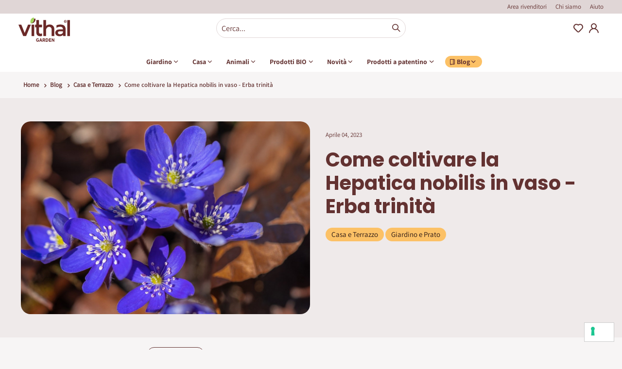

--- FILE ---
content_type: text/html; charset=UTF-8
request_url: https://vithalgarden.com/it/blog/post/come-coltivare-la-hepatica-nobilis-in-vaso-erba-trinita
body_size: 19225
content:
<!doctype html>
<html lang="it">
    <head prefix="og: http://ogp.me/ns# fb: http://ogp.me/ns/fb# product: http://ogp.me/ns/product#">
        <script>
    var BASE_URL = 'https\u003A\u002F\u002Fvithalgarden.com\u002Fit\u002F';
    var require = {
        'baseUrl': 'https\u003A\u002F\u002Fvithalgarden.com\u002Fstatic\u002Fversion1767864715\u002Ffrontend\u002FSmartwave\u002Fsipcam\u002Fit_IT'
    };</script>        <meta charset="utf-8"/>
<meta name="title" content="Come coltivare la Hepatica nobilis in vaso - Erba trinità"/>
<meta name="description" content="Un buon motivo per coltivare la Hepatica nobilis in vaso sul terrazzo è la sua delicata e colorata fioritura primaverile precoce."/>
<meta name="robots" content="INDEX,FOLLOW"/>
<meta name="viewport" content="width=device-width, initial-scale=1, maximum-scale=1.0, user-scalable=no"/>
<meta name="format-detection" content="telephone=no"/>
<meta name="google-site-verification" content="K-VgyQxDYXj0wUkphu5qVtydWdG5myUZ2zaAgVpe2C8"/>
<title>Come coltivare la Hepatica nobilis in vaso - Erba trinità</title>
<link  rel="stylesheet" type="text/css"  media="all" href="https://vithalgarden.com/static/version1767864715/_cache/merged/9f542ea3e0e66b859ddb1491a7868c56.css" />
<link  rel="stylesheet" type="text/css"  media="screen and (min-width: 768px)" href="https://vithalgarden.com/static/version1767864715/frontend/Smartwave/sipcam/it_IT/css/styles-l.css" />
<link  rel="stylesheet" type="text/css"  media="print" href="https://vithalgarden.com/static/version1767864715/frontend/Smartwave/sipcam/it_IT/css/print.css" />
<link  rel="stylesheet" type="text/css"  rel="stylesheet" type="text/css" href="https://vithalgarden.com/static/version1767864715/frontend/Smartwave/sipcam/it_IT/StoneDigital_FreeShippingProgressBar/css/custom.css" />
<script  type="text/javascript"  src="https://vithalgarden.com/static/version1767864715/_cache/merged/5c4debe959c209c5941b0bbb89b29e5a.js"></script>
<link  rel="stylesheet" type="text/css" href="//fonts.googleapis.com/css?family=Shadows+Into+Light" />
<link  rel="icon" type="image/x-icon" href="https://vithalgarden.com/media/favicon/stores/1/LOGO_VITHAL_GARDEN_FAVICON_1.jpg" />
<link  rel="shortcut icon" type="image/x-icon" href="https://vithalgarden.com/media/favicon/stores/1/LOGO_VITHAL_GARDEN_FAVICON_1.jpg" />
<link  rel="canonical" href="https://vithalgarden.com/it/blog/post/come-coltivare-la-hepatica-nobilis-in-vaso-erba-trinita" />
<!-- Google Tag Manager -->
<script>(function(w,d,s,l,i){w[l]=w[l]||[];w[l].push({'gtm.start':
new Date().getTime(),event:'gtm.js'});var f=d.getElementsByTagName(s)[0],
j=d.createElement(s),dl=l!='dataLayer'?'&l='+l:'';j.async=true;j.src=
'https://www.googletagmanager.com/gtm.js?id='+i+dl;f.parentNode.insertBefore(j,f);
})(window,document,'script','dataLayer','GTM-TH364FF');</script>
<!-- End Google Tag Manager --><!-- Meta Pixel Code -->
<script>
!function(f,b,e,v,n,t,s)
{if(f.fbq)return;n=f.fbq=function(){n.callMethod?
n.callMethod.apply(n,arguments):n.queue.push(arguments)};
if(!f._fbq)f._fbq=n;n.push=n;n.loaded=!0;n.version='2.0';
n.queue=[];t=b.createElement(e);t.async=!0;
t.src=v;s=b.getElementsByTagName(e)[0];
s.parentNode.insertBefore(t,s)}(window, document,'script',
'https://connect.facebook.net/en_US/fbevents.js');
fbq('init', '1515110332390014');
fbq('track', 'PageView');
</script>
<noscript><img height="1" width="1" style="display:none"
src="https://www.facebook.com/tr?id=1515110332390014&ev=PageView&noscript=1"
/></noscript>
<!-- End Meta Pixel Code -->
        
<meta property="og:type" content="article" />
<meta property="og:title" content="Come coltivare la Hepatica nobilis in vaso - Erba trinità" />
<meta property="og:description" content="Un buon motivo per coltivare la Hepatica nobilis in vaso sul terrazzo è la sua delicata e colorata fioritura primaverile precoce." />
<meta property="og:url" content="https://vithalgarden.com/it/blog/post/come-coltivare-la-hepatica-nobilis-in-vaso-erba-trinita" />
<meta property="og:image" content="https://vithalgarden.com/media/magefan_blog/2023/04/coltivare-una-Hepatica-nobilis.jpg" />
<script type="text/javascript">
    window.__showSellingInfo = false;

            window.checkout = {};
        window.checkout.websiteId = 1;
    </script>

    <link rel="stylesheet" href="//fonts.googleapis.com/css?family=Open+Sans%3A300%2C300italic%2C400%2C400italic%2C600%2C600italic%2C700%2C700italic%2C800%2C800italic&amp;v1&amp;subset=latin%2Clatin-ext" type="text/css" media="screen" />
<link href="//fonts.googleapis.com/css?family=Oswald:300,400,500,600,700" rel="stylesheet">
<link href="//fonts.googleapis.com/css?family=Poppins:200,300,400,500,600,700,800" rel="stylesheet">
<link rel="stylesheet" href="//fonts.googleapis.com/css?family=Open+Sans%3A300%2C300italic%2C400%2C400italic%2C600%2C600italic%2C700%2C700italic%2C800%2C800italic&amp;v1&amp;subset=latin%2Clatin-ext" type="text/css" media="screen" />
    <link rel="stylesheet" type="text/css" media="all" href="https://vithalgarden.com/media/porto/web/bootstrap/css/bootstrap.optimized.min.css">
    <link rel="stylesheet" type="text/css" media="all" href="https://vithalgarden.com/media/porto/web/css/animate.optimized.css">
<link rel="stylesheet" type="text/css" media="all" href="https://vithalgarden.com/media/porto/web/css/header/type1.css">
<link rel="stylesheet" type="text/css" media="all" href="https://vithalgarden.com/media/porto/web/css/custom.css">
<link rel="stylesheet" type="text/css" media="all" href="https://vithalgarden.com/media/porto/configed_css/design_it.css">
<link rel="stylesheet" type="text/css" media="all" href="https://vithalgarden.com/media/porto/configed_css/settings_it.css">
<link rel="stylesheet" type="text/css" media="all" href="/res/css/vithal-garden.css?v=20250604">
<link rel="stylesheet" type="text/css" media="all" href="/res/css/vithal-garden-override.css?v=20250604">
<script type="text/javascript">
    var redirect_cart = false;
        var porto_config = {
        paths: {
            'parallax': 'js/jquery.parallax.min',
            'owlcarousel': 'owl.carousel/owl.carousel',
            'floatelement': 'js/jquery.floatelement'
        },
        shim: {
            'owlcarousel': {
                deps: ['jquery']
            },
            'owlcarousel_thumbs': {
                deps: ['jquery', 'owlcarousel']
            },
            'floatelement': {
                deps: ['jquery']
            }
        }
    };

    require.config(porto_config);
</script>
<script type="text/javascript">
    require([
        'jquery'
    ], function($) {
                    var scrolled = false;
            $(window).scroll(function() {
                if ($(window).width() >= 992) {
                    if (160 < $(window).scrollTop() && !scrolled) {
                        $('.page-header:not(.sticky-header)').css("height", $('.page-header:not(.sticky-header)').height() + 'px');
                        $('.page-header').addClass("sticky-header");
                        scrolled = true;
                        if ($(".page-header").hasClass("type1") || $(".page-header").hasClass("type2") || $(".page-header").hasClass("type6")) {
                            $('.page-header .minicart-wrapper').after('<div class="minicart-place hide"></div>');
                            var minicart = $('.page-header .minicart-wrapper').detach();
                            $('.page-header .navigation').append(minicart);

                                                            var logo_image = $('<div>').append($('.page-header .header .logo').clone()).html();
                                $('.page-header .navigation').prepend('<div class="sticky-logo">' + logo_image + '</div>');
                                                    }
                                                                                    $(".sticky-logo img").attr("src", "https://vithalgarden.com/media/porto/sticky_logo/default/NEW_LOGO_VITHAL.png");
                                                                        }
                    if (160 >= $(window).scrollTop() && scrolled) {
                        $('.page-header.sticky-header').css("height", 'auto');
                        $('.page-header').removeClass("sticky-header");
                        scrolled = false;
                        if ($(".page-header").hasClass("type1") || $(".page-header").hasClass("type2") || $(".page-header").hasClass("type6")) {
                            var minicart;
                            minicart = $('.page-header .navigation .minicart-wrapper').detach();
                            $('.minicart-place').after(minicart);
                            $('.minicart-place').remove();
                            $('.page-header .minicart-wrapper-moved').addClass("minicart-wrapper").removeClass("minicart-wrapper-moved").removeClass("hide");

                                                            $('.page-header .navigation > .sticky-logo').remove();
                                                    }
                    }
                }
                if ($('body').hasClass('mobile-sticky')) {
                    if ($(window).width() <= 991) {
                        if (130 < $(window).scrollTop() && !scrolled) {
                            $('.page-header:not(.sticky-header)').css("height", $('.page-header:not(.sticky-header)').height() + 'px');
                            $('.page-header').addClass("sticky-header");
                            scrolled = true;
                        }
                        if (130 >= $(window).scrollTop() && scrolled) {
                            $('.page-header.sticky-header').css("height", 'auto');
                            $('.page-header').removeClass("sticky-header");
                            scrolled = false;
                        }
                    }
                }
            });
            $(window).resize(function() {
                var b_w = $(window).width();
                if (b_w <= 991) {
                    if ($('.page-header .navigation .minicart-wrapper').length > 0) {
                        var minicart;
                        minicart = $('.page-header .navigation .minicart-wrapper').detach();
                        $('.minicart-place').after(minicart);
                        $('.minicart-place').remove();
                        $('.page-header .minicart-wrapper-moved').addClass("minicart-wrapper").removeClass("minicart-wrapper-moved").removeClass("hide");
                    }
                }
            });
            });
</script>

<script>
    var productdati = {
        currency: '',
        name_product: '',
        sku_product: '',
        prezzo_prodotto: '',
        special_price: '',
        orig_price: '',
        percentage: ''
    };
</script>

<script>
    function share_fb() {
        var width = 626;
        var height = 436;
        var yourPageToShare = window.location.href;
        var sharerUrl = 'https://www.facebook.com/sharer/sharer.php?u=' + encodeURIComponent(yourPageToShare);
        var l = window.screenX + (window.outerWidth - width) / 2;
        var t = window.screenY + (window.outerHeight - height) / 2;
        var winProps = ['width=' + width, 'height=' + height, 'left=' + l, 'top=' + t, 'status=no', 'resizable=yes', 'toolbar=no', 'menubar=no', 'scrollbars=yes'].join(',');
        var win = window.open(sharerUrl, 'fbShareWin', winProps);
    }

    function share_tweeter() {
        var width = 626;
        var height = 436;
        var yourPageToShare = window.location.href;
        var sharerUrl = 'https://twitter.com/intent/tweet?url=' + encodeURIComponent(yourPageToShare);
        var l = window.screenX + (window.outerWidth - width) / 2;
        var t = window.screenY + (window.outerHeight - height) / 2;
        var winProps = ['width=' + width, 'height=' + height, 'left=' + l, 'top=' + t, 'status=no', 'resizable=yes', 'toolbar=no', 'menubar=no', 'scrollbars=yes'].join(',');
        var win = window.open(sharerUrl, 'xShareWin', winProps);
    }

    function share_wa() {
        var width = 626;
        var height = 436;
        var yourPageToShare = window.location.href;
        var sharerUrl = "whatsapp://send?text=" + encodeURIComponent(yourPageToShare);
        var l = window.screenX + (window.outerWidth - width) / 2;
        var t = window.screenY + (window.outerHeight - height) / 2;
        var winProps = ['width=' + width, 'height=' + height, 'left=' + l, 'top=' + t, 'status=no', 'resizable=yes', 'toolbar=no', 'menubar=no', 'scrollbars=yes'].join(',');
        var win = window.open(sharerUrl, 'waShareWin', winProps);
    }

    function copy_url() {
        var dummy = document.createElement('input'),
            text = window.location.href;
        document.body.appendChild(dummy);
        dummy.value = text;
        dummy.select();
        document.execCommand('copy');
        document.body.removeChild(dummy);
    }
</script>



    <script type="text/x-magento-init">
        {
            "*": {
                "Magento_PageCache/js/form-key-provider": {}
            }
        }
    </script>
<link rel="stylesheet" type="text/css" media="all" href="https://maxcdn.bootstrapcdn.com/font-awesome/latest/css/font-awesome.min.css">
<script type="application/ld+json">{"@context":"http:\/\/schema.org","@type":"BlogPosting","@id":"https:\/\/vithalgarden.com\/it\/blog\/post\/come-coltivare-la-hepatica-nobilis-in-vaso-erba-trinita","author":{"@type":"Person","name":"Francesca Lasagna","url":"https:\/\/vithalgarden.com\/it\/blog\/author\/francesca-lasagna"},"headline":"Come coltivare la Hepatica nobilis in vaso - Erba trinit\u00e0","description":"Un buon motivo per coltivare la Hepatica nobilis in vaso sul terrazzo \u00e8 la sua delicata e colorata fioritura primaverile precoce.","datePublished":"2023-04-04T11:36:00+00:00","dateModified":"2024-08-28T08:13:24+00:00","image":{"@type":"ImageObject","url":"https:\/\/vithalgarden.com\/media\/magefan_blog\/2023\/04\/coltivare-una-Hepatica-nobilis.jpg","width":720,"height":720},"publisher":{"@type":"Organization","name":"Magento2 Store","logo":{"@type":"ImageObject","url":"https:\/\/vithalgarden.com\/media\/logo\/stores\/1\/NEW_LOGO_VITHAL.png"}},"mainEntityOfPage":"https:\/\/vithalgarden.com\/it\/blog"}</script>    </head>
    <body data-container="body"
          data-mage-init='{"loaderAjax": {}, "loader": { "icon": "https://vithalgarden.com/static/version1767864715/frontend/Smartwave/sipcam/it_IT/images/loader-2.gif"}}'
        id="html-body" class="blog-page blog-post-come-coltivare-la-hepatica-nobilis-in-vaso-erba-trinita layout-1220 wide mobile-sticky blog-post-view page-layout-1column">
        <!-- Google Tag Manager (noscript) -->
<noscript><iframe src="https://www.googletagmanager.com/ns.html?id=GTM-TH364FF"
height="0" width="0" style="display:none;visibility:hidden"></iframe></noscript>
<!-- End Google Tag Manager (noscript) -->
<script type="text/x-magento-init">
    {
        "*": {
            "Magento_PageBuilder/js/widget-initializer": {
                "config": {"[data-content-type=\"slider\"][data-appearance=\"default\"]":{"Magento_PageBuilder\/js\/content-type\/slider\/appearance\/default\/widget":false},"[data-content-type=\"map\"]":{"Magento_PageBuilder\/js\/content-type\/map\/appearance\/default\/widget":false},"[data-content-type=\"row\"]":{"Magento_PageBuilder\/js\/content-type\/row\/appearance\/default\/widget":false},"[data-content-type=\"tabs\"]":{"Magento_PageBuilder\/js\/content-type\/tabs\/appearance\/default\/widget":false},"[data-content-type=\"slide\"]":{"Magento_PageBuilder\/js\/content-type\/slide\/appearance\/default\/widget":{"buttonSelector":".pagebuilder-slide-button","showOverlay":"hover","dataRole":"slide"}},"[data-content-type=\"banner\"]":{"Magento_PageBuilder\/js\/content-type\/banner\/appearance\/default\/widget":{"buttonSelector":".pagebuilder-banner-button","showOverlay":"hover","dataRole":"banner"}},"[data-content-type=\"buttons\"]":{"Magento_PageBuilder\/js\/content-type\/buttons\/appearance\/inline\/widget":false},"[data-content-type=\"products\"][data-appearance=\"carousel\"]":{"Magento_PageBuilder\/js\/content-type\/products\/appearance\/carousel\/widget":false}},
                "breakpoints": {"desktop":{"label":"Desktop","stage":true,"default":true,"class":"desktop-switcher","icon":"Magento_PageBuilder::css\/images\/switcher\/switcher-desktop.svg","conditions":{"min-width":"1024px"},"options":{"products":{"default":{"slidesToShow":"5"}}}},"tablet":{"conditions":{"max-width":"1024px","min-width":"768px"},"options":{"products":{"default":{"slidesToShow":"4"},"continuous":{"slidesToShow":"3"}}}},"mobile":{"label":"Mobile","stage":true,"class":"mobile-switcher","icon":"Magento_PageBuilder::css\/images\/switcher\/switcher-mobile.svg","media":"only screen and (max-width: 768px)","conditions":{"max-width":"768px","min-width":"640px"},"options":{"products":{"default":{"slidesToShow":"3"}}}},"mobile-small":{"conditions":{"max-width":"640px"},"options":{"products":{"default":{"slidesToShow":"2"},"continuous":{"slidesToShow":"1"}}}}}            }
        }
    }
</script>

<div class="cookie-status-message" id="cookie-status">
    The store will not work correctly in the case when cookies are disabled.</div>
<script type="text/x-magento-init">
    {
        "*": {
            "cookieStatus": {}
        }
    }
</script>

<script type="text/x-magento-init">
    {
        "*": {
            "mage/cookies": {
                "expires": null,
                "path": "\u002F",
                "domain": ".vithalgarden.com",
                "secure": false,
                "lifetime": "84600"
            }
        }
    }
</script>
    <noscript>
        <div class="message global noscript">
            <div class="content">
                <p>
                    <strong>I JavaScript sembrano essere disabilitati nel tuo browser.</strong>
                    <span>
                        Per una migliore esperienza sul nostro sito, assicurati di attivare i javascript nel tuo browser.                    </span>
                </p>
            </div>
        </div>
    </noscript>

<script>
    window.cookiesConfig = window.cookiesConfig || {};
    window.cookiesConfig.secure = true;
</script><script>    require.config({
        map: {
            '*': {
                wysiwygAdapter: 'mage/adminhtml/wysiwyg/tiny_mce/tinymce4Adapter'
            }
        }
    });</script><script>
    require.config({
        paths: {
            googleMaps: 'https\u003A\u002F\u002Fmaps.googleapis.com\u002Fmaps\u002Fapi\u002Fjs\u003Fv\u003D3\u0026key\u003D'
        },
        config: {
            'Magento_PageBuilder/js/utils/map': {
                style: ''
            },
            'Magento_PageBuilder/js/content-type/map/preview': {
                apiKey: '',
                apiKeyErrorMessage: 'You\u0020must\u0020provide\u0020a\u0020valid\u0020\u003Ca\u0020href\u003D\u0027https\u003A\u002F\u002Fvithalgarden.com\u002Fit\u002Fadminhtml\u002Fsystem_config\u002Fedit\u002Fsection\u002Fcms\u002F\u0023cms_pagebuilder\u0027\u0020target\u003D\u0027_blank\u0027\u003EGoogle\u0020Maps\u0020API\u0020key\u003C\u002Fa\u003E\u0020to\u0020use\u0020a\u0020map.'
            },
            'Magento_PageBuilder/js/form/element/map': {
                apiKey: '',
                apiKeyErrorMessage: 'You\u0020must\u0020provide\u0020a\u0020valid\u0020\u003Ca\u0020href\u003D\u0027https\u003A\u002F\u002Fvithalgarden.com\u002Fit\u002Fadminhtml\u002Fsystem_config\u002Fedit\u002Fsection\u002Fcms\u002F\u0023cms_pagebuilder\u0027\u0020target\u003D\u0027_blank\u0027\u003EGoogle\u0020Maps\u0020API\u0020key\u003C\u002Fa\u003E\u0020to\u0020use\u0020a\u0020map.'
            },
        }
    });
</script>

<script>
    require.config({
        shim: {
            'Magento_PageBuilder/js/utils/map': {
                deps: ['googleMaps']
            }
        }
    });
</script>


<script type="text/javascript">
require([
    'jquery',
    'themeSticky'
], function ($) {
  if(!$("body").hasClass("page-layout-1column") && !$("body").hasClass("account")) {
    $(".sidebar.sidebar-main .sidebar-content").themeSticky({
      autoInit: true,
      minWidth: 992,
      containerSelector: '.page-main .columns',
      autoFit: true,
      paddingOffsetBottom: 10,
      paddingOffsetTop: 60
    });
  }
});
</script>
<div class="page-wrapper">

        
            <script type="text/javascript">
            require([
                'jquery'
            ], function($) {
                $('.porto-block-html-top > div').removeClass('d-none').append('<button class="mfp-close">×</button>');
                $('body').on('click', '.porto-block-html-top .mfp-close', function() {
                    $(this).parent().fadeOut();
                });
            });
        </script>


<header class="header bh-header">

    
        <div class="top-bar">
            <div class="container">
                <div class="row">
                    <div class="col-12">
                        <ul>
                            <li><a href="/it/area-rivenditori">Area rivenditori</a></li>
<li><a href="/it/chi-siamo">Chi siamo</a></li>
<li><a href="/it/faq">Aiuto</a></li>                        </ul>
                    </div>
                </div>
            </div>
        </div>

    

    <div class="middle-bar">
        <div class="container">
            <div class="row">
                <div class="col-lg-12">
                    <div class="ctn-logo">
                            <a class="logo" href="https://vithalgarden.com/it/" title="Vithal Garden Italia">
        <img src="https://vithalgarden.com/media/logo/stores/1/NEW_LOGO_VITHAL.png"
             alt="Vithal Garden Italia"             
        />
    </a>
                    </div>
                    <div class="search-bar">
                        <div class="search-area show-icon-tablet">
                            <a href="javascript:void(0);" class="search-toggle-icon icons search">Search</a>
                            <div class="block block-search">
    <div class="block block-content">
        <a href="javascript:void(0);" class="bh-close-search icons close"></a>
        <form class="form minisearch search_mini_form" action="https://vithalgarden.com/it/catalogsearch/result/" method="get">
            <div class="field search">
                <div class="control">
                    <input class="search input-text"
                           data-mage-init='{"quickSearch":{
                                "formSelector":".search_mini_form",
                                "url":"https://vithalgarden.com/it/search/ajax/suggest/",
                                "destinationSelector":".search_autocomplete"}
                           }'
                           type="text"
                           name="q"
                           value=""
                           placeholder="Cerca..."
                           maxlength="128"
                           role="combobox"
                           aria-haspopup="false"
                           aria-autocomplete="both"
                           autocomplete="off" />
                    <div class="search_autocomplete search-autocomplete"></div>
                    <div class="nested">
    <a class="action advanced" href="https://vithalgarden.com/it/catalogsearch/advanced/" data-action="advanced-search">
        Ricerca avanzata    </a>
</div>
                </div>
            </div>
            <div class="actions">
                <button type="submit"
                        title="Cerca..."
                        class="action search">
                    <span>Cerca...</span>
                </button>
            </div>
        </form>
    </div>
</div>
                        </div>
                    </div>
                    <div class="services">
                        <ul>
                            
                            <li><a href="https://vithalgarden.com/it/wishlist" class="icons heart" title="Wishlist">Wishlist</a></li>

                            <li>
                                                                                                        <a href="https://vithalgarden.com/it/customer/account/" class="icons account" title="My Account">My Account</a>
                                                            </li>
                            <li><!--<a href="javascript:void(0);" class="icons cart">Carrello</a>-->
                                                            </li>
                            <li class="search-area show-icon-tablet">
                                <a href="javascript:void(0);" class="search-toggle-icon icons search">Search</a>
                                <div class="block block-search">
    <div class="block block-content">
        <a href="javascript:void(0);" class="bh-close-search icons close"></a>
        <form class="form minisearch search_mini_form" action="https://vithalgarden.com/it/catalogsearch/result/" method="get">
            <div class="field search">
                <div class="control">
                    <input class="search input-text"
                           data-mage-init='{"quickSearch":{
                                "formSelector":".search_mini_form",
                                "url":"https://vithalgarden.com/it/search/ajax/suggest/",
                                "destinationSelector":".search_autocomplete"}
                           }'
                           type="text"
                           name="q"
                           value=""
                           placeholder="Cerca..."
                           maxlength="128"
                           role="combobox"
                           aria-haspopup="false"
                           aria-autocomplete="both"
                           autocomplete="off" />
                    <div class="search_autocomplete search-autocomplete"></div>
                    <div class="nested">
    <a class="action advanced" href="https://vithalgarden.com/it/catalogsearch/advanced/" data-action="advanced-search">
        Ricerca avanzata    </a>
</div>
                </div>
            </div>
            <div class="actions">
                <button type="submit"
                        title="Cerca..."
                        class="action search">
                    <span>Cerca...</span>
                </button>
            </div>
        </form>
    </div>
</div>
                            </li>
                        </ul>
                    </div>

                    <!--START CUSTOM-MENU-->

                    <div class="bh-menu">
                        <div class="toggle-menu-mobile">
                            <a href="javascript:void(0);" class="icons hamburger-menu bh-open-menu">Apri menu</a>
                            <a href="javascript:void(0);" class="icons close-menu bh-close-menu">Chiudi menu</a>
                        </div>
                        <nav class="ctn-nav bh-nav">
                            <!-- START CHILD -->
                            
    
    
                                                    
<ul class="menu"><li><a href="https://vithalgarden.com/it/prodotti-giardino" title="Giardino" class="bh-link-menu-deepening bh-first-level d-none d-lg-block"><span class="label">Giardino</span></a><a href="https://vithalgarden.com/it/prodotti-giardino" title="Giardino" class="d-block d-lg-none link-submenu">Giardino</a><a href="javascript:void(0);" title="Giardino" class="link-arrow d-block d-lg-none bh-link-menu-deepening">Giardino</a><div class="menu-deepening bh-menu-deepening">  <a href="javascript:void(0);" title="Giardino" class="back-menu bh-back-menu-deepening d-block d-lg-none">Giardino</a>  <div class="container-int">      <div class="submenu">  <ul class="menu-left">          <li>              <a href="https://vithalgarden.com/it/prodotti-giardino/concimi" title="Concimi per piante" class="link-submenu">Concimi per piante</a>              <a href="javascript:void(0);" title="Concimi per piante" class="d-block d-lg-none link-arrow bh-link-submenu-deepening">Concimi per piante</a>              <div class="submenu bh-submenu-deepening">                  <a href="javascript:void(0);" title="Torna al menu precendente" class="back-menu bh-back-submenu-deepening d-block d-lg-none">Concimi per piante</a>                  <ul>                  <li><a href="https://vithalgarden.com/it/prodotti-giardino/concimi/bastoncini-di-concime" title="Title">Bastoncini di concime</a></li>                  <li><a href="https://vithalgarden.com/it/prodotti-giardino/concimi/concimi" title="Title">Concimi</a></li>                  <li><a href="https://vithalgarden.com/it/prodotti-giardino/concimi/concimi-liquidi" title="Title">Concimi liquidi</a></li>                  <li><a href="https://vithalgarden.com/it/prodotti-giardino/concimi/concimi-idrosolubili" title="Title">Concimi idrosolubili</a></li>                  </ul>              </div>          </li>          <li>              <a href="https://vithalgarden.com/it/prodotti-giardino/cicatrizzanti-per-piante" title="Cicatrizzanti per piante" class="link-submenu">Cicatrizzanti per piante</a>          </li>          <li>              <a href="https://vithalgarden.com/it/prodotti-giardino/diserbanti" title="Diserbanti" class="link-submenu">Diserbanti</a>          </li>          <li>              <a href="https://vithalgarden.com/it/prodotti-giardino/fungicidi" title="Fungicidi" class="link-submenu">Fungicidi</a>          </li>          </ul>  <ul class="menu-left">          <li>              <a href="https://vithalgarden.com/it/prodotti-giardino/insetticidi" title="Insetticidi" class="link-submenu">Insetticidi</a>              <a href="javascript:void(0);" title="Insetticidi" class="d-block d-lg-none link-arrow bh-link-submenu-deepening">Insetticidi</a>              <div class="submenu bh-submenu-deepening">                  <a href="javascript:void(0);" title="Torna al menu precendente" class="back-menu bh-back-submenu-deepening d-block d-lg-none">Insetticidi</a>                  <ul>                  <li><a href="https://vithalgarden.com/it/prodotti-giardino/insetticidi/anti-cocciniglia" title="Title">Anti-Cocciniglia e afidi</a></li>                  <li><a href="https://vithalgarden.com/it/prodotti-giardino/insetticidi/anti-formiche" title="Title">Anti-Formiche</a></li>                  <li><a href="https://vithalgarden.com/it/prodotti-giardino/insetticidi/anti-vespe" title="Title">Anti-Vespe e calabroni</a></li>                  <li><a href="https://vithalgarden.com/it/prodotti-giardino/insetticidi/anti-zanzare" title="Title">Anti-Zanzare</a></li>                  <li><a href="https://vithalgarden.com/it/prodotti-giardino/insetticidi/rettili-talpe-e-roditori" title="Title">Roditori</a></li>                  <li><a href="https://vithalgarden.com/it/prodotti-giardino/insetticidi/scarafaggi-e-altri-insetti" title="Title">Lumache, scarafaggi e altri insetti</a></li>                  </ul>              </div>          </li>          <li>              <a href="https://vithalgarden.com/it/prodotti-giardino/integratore-per-piante" title="Integratori per piante" class="link-submenu">Integratori per piante</a>          </li>          <li>              <a href="https://vithalgarden.com/it/prodotti-giardino/terricci" title="Terricci" class="link-submenu">Terricci</a>          </li>          <li>              <a href="https://vithalgarden.com/it/prodotti-giardino/idratanti-e-irriganti-per-piante" title="Idratanti e irriganti per piante" class="link-submenu">Idratanti e irriganti per piante</a>          </li>          </ul>  <ul class="menu-left">          <li>              <a href="https://vithalgarden.com/it/prodotti-giardino/semi-per-prato" title="Semi" class="link-submenu">Semi</a>              <a href="javascript:void(0);" title="Semi" class="d-block d-lg-none link-arrow bh-link-submenu-deepening">Semi</a>              <div class="submenu bh-submenu-deepening">                  <a href="javascript:void(0);" title="Torna al menu precendente" class="back-menu bh-back-submenu-deepening d-block d-lg-none">Semi</a>                  <ul>                  <li><a href="https://vithalgarden.com/it/prodotti-giardino/semi-per-prato/semi-per-prato" title="Title">Semi per prato</a></li>                  </ul>              </div>          </li>          <li>              <a href="https://vithalgarden.com/it/prodotti-giardino/barbecue" title="Barbecue" class="link-submenu">Barbecue</a>              <a href="javascript:void(0);" title="Barbecue" class="d-block d-lg-none link-arrow bh-link-submenu-deepening">Barbecue</a>              <div class="submenu bh-submenu-deepening">                  <a href="javascript:void(0);" title="Torna al menu precendente" class="back-menu bh-back-submenu-deepening d-block d-lg-none">Barbecue</a>                  <ul>                  <li><a href="https://vithalgarden.com/it/prodotti-giardino/barbecue/accendifuoco" title="Title">Accendifuoco</a></li>                  <li><a href="https://vithalgarden.com/it/prodotti-giardino/barbecue/accendifuoco-inodore" title="Title">Accendifuoco inodore</a></li>                  <li><a href="https://vithalgarden.com/it/prodotti-giardino/barbecue/accenditori-liquidi" title="Title">Accendifuoco liquidi</a></li>                  <li><a href="https://vithalgarden.com/it/prodotti-giardino/barbecue/pulitori-specializzati" title="Title">Pulitori specializzati</a></li>                  </ul>              </div>          </li>          <li>              <a href="https://vithalgarden.com/it/prodotti-giardino/accessori-e-attrezzi" title="Accessori e attrezzi da giardino" class="link-submenu">Accessori e attrezzi da giardino</a>              <a href="javascript:void(0);" title="Accessori e attrezzi da giardino" class="d-block d-lg-none link-arrow bh-link-submenu-deepening">Accessori e attrezzi da giardino</a>              <div class="submenu bh-submenu-deepening">                  <a href="javascript:void(0);" title="Torna al menu precendente" class="back-menu bh-back-submenu-deepening d-block d-lg-none">Accessori e attrezzi da giardino</a>                  <ul>                  <li><a href="https://vithalgarden.com/it/prodotti-giardino/accessori-e-attrezzi/accessori-per-la-semina" title="Title">Accessori per la Semina</a></li>                  <li><a href="https://vithalgarden.com/it/prodotti-giardino/accessori-e-attrezzi/guanti-da-giardinaggio" title="Title">Guanti da giardinaggio</a></li>                  </ul>              </div>          </li>          </ul>      </div">  </div"></div"></li><li><a href="https://vithalgarden.com/it/prodotti-per-la-casa" title="Casa" class="bh-link-menu-deepening bh-first-level d-none d-lg-block"><span class="label">Casa</span></a><a href="https://vithalgarden.com/it/prodotti-per-la-casa" title="Casa" class="d-block d-lg-none link-submenu">Casa</a><a href="javascript:void(0);" title="Casa" class="link-arrow d-block d-lg-none bh-link-menu-deepening">Casa</a><div class="menu-deepening bh-menu-deepening">  <a href="javascript:void(0);" title="Casa" class="back-menu bh-back-menu-deepening d-block d-lg-none">Casa</a>  <div class="container-int">      <div class="submenu">  <ul class="menu-left">          <li>              <a href="https://vithalgarden.com/it/prodotti-per-la-casa/insetticidi" title="Insetticidi" class="link-submenu">Insetticidi</a>              <a href="javascript:void(0);" title="Insetticidi" class="d-block d-lg-none link-arrow bh-link-submenu-deepening">Insetticidi</a>              <div class="submenu bh-submenu-deepening">                  <a href="javascript:void(0);" title="Torna al menu precendente" class="back-menu bh-back-submenu-deepening d-block d-lg-none">Insetticidi</a>                  <ul>                  <li><a href="https://vithalgarden.com/it/prodotti-per-la-casa/insetticidi/antitarme" title="Title">Antitarme</a></li>                  <li><a href="https://vithalgarden.com/it/prodotti-per-la-casa/insetticidi/anti-cimici-e-altri-insetti" title="Title">Anti-Cimici e ragni</a></li>                  <li><a href="https://vithalgarden.com/it/prodotti-per-la-casa/insetticidi/anti-formiche" title="Title">Anti-Formiche</a></li>                  <li><a href="https://vithalgarden.com/it/prodotti-per-la-casa/insetticidi/anti-zanzare" title="Title">Anti-Zanzare</a></li>                  <li><a href="https://vithalgarden.com/it/prodotti-per-la-casa/insetticidi/scarafaggi-e-altri-insetti" title="Title">Scarafaggi e altri insetti</a></li>                  </ul>              </div>          </li>          <li>              <a href="https://vithalgarden.com/it/prodotti-per-la-casa/camini-e-stufe" title="Camini e stufe" class="link-submenu">Camini e stufe</a>              <a href="javascript:void(0);" title="Camini e stufe" class="d-block d-lg-none link-arrow bh-link-submenu-deepening">Camini e stufe</a>              <div class="submenu bh-submenu-deepening">                  <a href="javascript:void(0);" title="Torna al menu precendente" class="back-menu bh-back-submenu-deepening d-block d-lg-none">Camini e stufe</a>                  <ul>                  <li><a href="https://vithalgarden.com/it/prodotti-per-la-casa/camini-e-stufe/accendini-e-fiammiferi" title="Title">Accendini e fiammiferi</a></li>                  <li><a href="https://vithalgarden.com/it/prodotti-per-la-casa/camini-e-stufe/accendifuoco" title="Title">Accendifuoco </a></li>                  <li><a href="https://vithalgarden.com/it/prodotti-per-la-casa/camini-e-stufe/accendifuoco-inodore" title="Title">Accendifuoco inodore</a></li>                  <li><a href="https://vithalgarden.com/it/prodotti-per-la-casa/camini-e-stufe/accendini-liquidi" title="Title">Accendifuoco liquidi</a></li>                  <li><a href="https://vithalgarden.com/it/prodotti-per-la-casa/camini-e-stufe/pulitori-specializzati" title="Title">Pulitori specializzati</a></li>                  <li><a href="https://vithalgarden.com/it/prodotti-per-la-casa/camini-e-stufe/spazzacamino" title="Title">Spazzacamino</a></li>                  </ul>              </div>          </li>          </ul>      </div">  </div"></div"></li><li><a href="https://vithalgarden.com/it/prodotti-per-animali" title="Animali" class="bh-link-menu-deepening bh-first-level d-none d-lg-block"><span class="label">Animali</span></a><a href="https://vithalgarden.com/it/prodotti-per-animali" title="Animali" class="d-block d-lg-none link-submenu">Animali</a><a href="javascript:void(0);" title="Animali" class="link-arrow d-block d-lg-none bh-link-menu-deepening">Animali</a><div class="menu-deepening bh-menu-deepening">  <a href="javascript:void(0);" title="Animali" class="back-menu bh-back-menu-deepening d-block d-lg-none">Animali</a>  <div class="container-int">      <div class="submenu">  <ul class="menu-left">          <li>              <a href="https://vithalgarden.com/it/prodotti-per-animali/disabituanti" title="Disabituanti &amp; Repellenti" class="link-submenu">Disabituanti &amp; Repellenti</a>          </li>          </ul>      </div">  </div"></div"></li><li><a href="https://vithalgarden.com/it/prodotti-biologici" title="Prodotti BIO" class="bh-link-menu-deepening bh-first-level d-none d-lg-block"><span class="label">Prodotti BIO</span></a><a href="https://vithalgarden.com/it/prodotti-biologici" title="Prodotti BIO" class="d-block d-lg-none link-submenu">Prodotti BIO</a><a href="javascript:void(0);" title="Prodotti BIO" class="link-arrow d-block d-lg-none bh-link-menu-deepening">Prodotti BIO</a><div class="menu-deepening bh-menu-deepening">  <a href="javascript:void(0);" title="Prodotti BIO" class="back-menu bh-back-menu-deepening d-block d-lg-none">Prodotti BIO</a>  <div class="container-int">      <div class="submenu">  <ul class="menu-left">          <li>              <a href="https://vithalgarden.com/it/prodotti-biologici/concimi" title="Concimi biologici" class="link-submenu">Concimi biologici</a>          </li>          <li>              <a href="https://vithalgarden.com/it/prodotti-biologici/diserbanti-biologici" title="Diserbanti biologici" class="link-submenu">Diserbanti biologici</a>          </li>          <li>              <a href="https://vithalgarden.com/it/prodotti-biologici/fungicidi-biologici" title="Fungicidi biologici" class="link-submenu">Fungicidi biologici</a>          </li>          </ul>  <ul class="menu-left">          <li>              <a href="https://vithalgarden.com/it/prodotti-biologici/insetticidi" title="Insetticidi biologici" class="link-submenu">Insetticidi biologici</a>              <a href="javascript:void(0);" title="Insetticidi biologici" class="d-block d-lg-none link-arrow bh-link-submenu-deepening">Insetticidi biologici</a>              <div class="submenu bh-submenu-deepening">                  <a href="javascript:void(0);" title="Torna al menu precendente" class="back-menu bh-back-submenu-deepening d-block d-lg-none">Insetticidi biologici</a>                  <ul>                  <li><a href="https://vithalgarden.com/it/prodotti-biologici/insetticidi/anti-cocciniglia-bio" title="Title">Anti-Cocciniglia bio</a></li>                  <li><a href="https://vithalgarden.com/it/prodotti-biologici/insetticidi/scarafaggi-e-altri-insetti" title="Title">Lumache, scarafaggi e altri insetti bio</a></li>                  </ul>              </div>          </li>          <li>              <a href="https://vithalgarden.com/it/prodotti-biologici/integratori-biologici-per-piante" title="Integratori biologici per piante " class="link-submenu">Integratori biologici per piante </a>          </li>          </ul>      </div">  </div"></div"></li><li><a href="https://vithalgarden.com/it/novita" title="Novità" class="bh-link-menu-deepening bh-first-level d-none d-lg-block"><span class="label">Novità</span></a><a href="https://vithalgarden.com/it/novita" title="Novità" class="d-block d-lg-none link-submenu">Novità</a><a href="javascript:void(0);" title="Novità" class="link-arrow d-block d-lg-none bh-link-menu-deepening">Novità</a></li><li><a href="https://vithalgarden.com/it/prodotti-a-patentino" title="Prodotti a patentino" class="bh-link-menu-deepening bh-first-level d-none d-lg-block"><span class="label">Prodotti a patentino</span></a><a href="https://vithalgarden.com/it/prodotti-a-patentino" title="Prodotti a patentino" class="d-block d-lg-none link-submenu">Prodotti a patentino</a><a href="javascript:void(0);" title="Prodotti a patentino" class="link-arrow d-block d-lg-none bh-link-menu-deepening">Prodotti a patentino</a></li><li class="special"><a href="https://vithalgarden.com/it/blog" title="Blog" class="bh-link-menu-deepening bh-first-level d-none d-lg-block"><span class="icons book"></span><span class="label">Blog</span></a><a href="https://vithalgarden.com/it/blog" title="Blog" class="d-block d-lg-none link-submenu"><span class="icons book"></span>Blog</a><a href="javascript:void(0);" title="Blog" class="link-arrow d-block d-lg-none bh-link-menu-deepening">Blog</a><div class="menu-deepening bh-menu-deepening">  <a href="javascript:void(0);" title="Blog" class="back-menu bh-back-menu-deepening d-block d-lg-none">Blog</a>  <div class="container-int">      <div class="submenu">  <a href="https://vithalgarden.com/it/blog" class="d-none d-lg-block" title="Blog"><span class="icons book"></span>Blog</a>  <ul class="menu-left">          <li>              <a href="https://vithalgarden.com/it/blog/category/casa-terrazzo" title="Casa e Terrazzo" class="link-submenu">Casa e Terrazzo</a>          </li>          <li>              <a href="https://vithalgarden.com/it/blog/category/giardino-prato" title="Giardino e Prato" class="link-submenu">Giardino e Prato</a>          </li>          <li>              <a href="https://vithalgarden.com/it/blog/category/bio" title="Bio" class="link-submenu">Bio</a>          </li>          <li>              <a href="https://vithalgarden.com/it/blog/category/orto-frutteto" title="Orto e Frutteto" class="link-submenu">Orto e Frutteto</a>          </li>          <li>              <a href="https://vithalgarden.com/it/blog/category/visitatori-molesti" title="Visitatori molesti" class="link-submenu">Visitatori molesti</a>          </li>          </ul>      </div">  </div"></div"></li><li class="d-block d-lg-none"><a href="/it/area-rivenditori" class="link-services">Area rivenditori</a></li>
<li class="d-block d-lg-none"><a href="/it/chi-siamo" class="link-services">Chi siamo</a></li>
<li class="d-block d-lg-none"><a href="/it/faq" class="link-services">Aiuto</a></li></ul>

            
                    
                    
        
        
        

    
    
                            <!-- END CHILD -->
                        </nav>
                    </div>

                    <!--END CUSTOM MENU-->

                </div>
            </div>
        </div>

        
    </div>
    <div class="menu-cat">
        <ul class="bh-onlyFirstLevelMenu"></ul>
    </div>
</header><div class="breadcrumbs">
    <ul class="items">
                    <li class="item home">
                            <a href="https://vithalgarden.com/it/"
                   title="Vai alla Home Page">
                    Home                </a>
                        </li>
                    <li class="item blog">
                            <a href="https://vithalgarden.com/it/blog"
                   title="Blog">
                    Blog                </a>
                        </li>
                    <li class="item blog_parent_category_6">
                            <a href="https://vithalgarden.com/it/blog/category/casa-terrazzo"
                   title="Casa e Terrazzo">
                    Casa e Terrazzo                </a>
                        </li>
                    <li class="item blog_post">
                            <strong>Come coltivare la Hepatica nobilis in vaso - Erba trinità</strong>
                        </li>
            </ul>
</div>

<div class="_post-view post-view-modern">
    <div class="post-holder post-holder-840">

        <div class="post-header clearfix">
            <div class="banner-head blog-detail">
                <div class="int">
                    <div class="ctn-img">
                                                                                <img src="https://vithalgarden.com/media/magefan_blog/2023/04/coltivare-una-Hepatica-nobilis.jpg" alt="Come coltivare la Hepatica nobilis in vaso - Erba trinità" />
                                            </div>
                    <div class="intro">
                                                    <div class="date">Aprile 04, 2023</div>
                                                <header>
                            <h1 class="title big spacer-2">Come coltivare la Hepatica nobilis in vaso - Erba trinità</h1>
                        </header>
                                                    <a class="cat spacer-bottom-2" href="https://vithalgarden.com/it/blog/category/casa-terrazzo"
                               title="Casa e Terrazzo">
                                Casa e Terrazzo                            </a>
                                                    <a class="cat spacer-bottom-2" href="https://vithalgarden.com/it/blog/category/giardino-prato"
                               title="Giardino e Prato">
                                Giardino e Prato                            </a>
                                            </div>
                </div>
            </div>
        
            
        </div>

        <div class="post-content">
            <div class="_post-description clearfix">
                <!-- Post Image -->
                
                <!-- Post Tags -->
                                    <div class="post-tag">
                        <div class="item post-tags">
                            <div class="post-tag-title">Tag</div>
                                                                                                                        <a title="Hepatica"
                                   href="https://vithalgarden.com/it/blog/tag/hepatica"
                                >Hepatica</a>
                                                    </div>
                    </div>
                                <!-- END Post Tags -->

                <div class="post-description">
                    <style>#html-body [data-pb-style=WEKVYTJ]{justify-content:flex-start;display:flex;flex-direction:column;background-position:left top;background-size:cover;background-repeat:no-repeat;background-attachment:scroll}#html-body [data-pb-style=N5VREVB]{width:100%;align-self:stretch}#html-body [data-pb-style=HWRBV6Q],#html-body [data-pb-style=N5VREVB],#html-body [data-pb-style=R8LGFJ5]{justify-content:flex-start;display:flex;flex-direction:column;background-position:left top;background-size:cover;background-repeat:no-repeat;background-attachment:scroll}#html-body [data-pb-style=R8LGFJ5]{width:75%;align-self:stretch}#html-body [data-pb-style=CBM8KKK]{width:25%;align-self:stretch}#html-body [data-pb-style=CBM8KKK],#html-body [data-pb-style=VHTJUST],#html-body [data-pb-style=XVHK65T]{justify-content:flex-start;display:flex;flex-direction:column;background-position:left top;background-size:cover;background-repeat:no-repeat;background-attachment:scroll}#html-body [data-pb-style=VHTJUST]{width:100%;align-self:stretch}</style><div data-content-type="row" data-appearance="contained" data-element="main"><div data-enable-parallax="0" data-parallax-speed="0.5" data-background-images="{}" data-background-type="image" data-video-loop="true" data-video-play-only-visible="true" data-video-lazy-load="true" data-video-fallback-src="" data-element="inner" data-pb-style="WEKVYTJ"><div class="pagebuilder-column-group" style="display: flex;" data-content-type="column-group" data-grid-size="12" data-element="main"><div class="pagebuilder-column text-blog-detail" data-content-type="column" data-appearance="full-height" data-background-images="{}" data-element="main" data-pb-style="N5VREVB"><div data-content-type="text" data-appearance="default" data-element="main"><p>Un buon motivo per coltivare la <strong>Hepatica nobilis</strong> in vaso sul terrazzo &egrave; la sua delicata e colorata fioritura primaverile precoce.</p>
<p>Detta <strong>Erba trinit&agrave;</strong>, si tratta di una pianta erbacea perenne della famiglia delle <em>Ranunculaceae</em>, che proprio da marzo a maggio d&agrave; il meglio di s&eacute; con la produzione di tanti fiorellini composti da pistilli molto evidenti e petali di colore azzurro, blu e lilla. Ma ci sono variet&agrave; con fiori bianco, rosa e viola. Le foglie sono di colore verde intenso e tendono al rossiccio nella pagina inferiore.</p>
<p>In giardino viene utilizzata per decorare giardini rocciosi oppure aiuole o bordure semi ombreggiate, ma possiamo coltivarla con successo anche in vaso sul terrazzo.</p>
<h2>Dove coltivare la Hepatica nobilis</h2>
<p>&Egrave; originaria del nord Europa e della Siberia quindi non teme il freddo: non ha problemi anche fino a -20&deg;C! Al contrario non ama il caldo afoso delle nostre estati e i raggi solari diretti. In estate possiamo anche spostarla in casa se abbiamo il condizionatore o in un locale pi&ugrave; fresco ma ben illuminato.</p>
<p>&Egrave; una pianta da sottobosco, quindi scegliamo una posizione semi ombreggiata per quasi tutto l&rsquo;anno. Nei mesi della fioritura, da marzo a maggio, possiamo spostarla in una posizione pi&ugrave; assolata.</p>
</div></div></div></div></div><div data-content-type="row" data-appearance="contained" data-element="main"><div data-enable-parallax="0" data-parallax-speed="0.5" data-background-images="{}" data-background-type="image" data-video-loop="true" data-video-play-only-visible="true" data-video-lazy-load="true" data-video-fallback-src="" data-element="inner" data-pb-style="HWRBV6Q"><div class="pagebuilder-column-group" style="display: flex;" data-content-type="column-group" data-grid-size="12" data-element="main"><div class="pagebuilder-column text-blog-detail-left" data-content-type="column" data-appearance="full-height" data-background-images="{}" data-element="main" data-pb-style="R8LGFJ5"><div data-content-type="text" data-appearance="default" data-element="main"><h2>Come coltivare la Hepatica nobilis in vaso</h2>
<p>&Egrave; una piccola piantina e raggiunge un&rsquo;altezza massima di circa 15 cm. Non necessita quindi di vasi molto grandi. In un vaso rettangolare da agganciare alla ringhiera del balcone possiamo coltivare pi&ugrave; piante.</p>
<p>Stendiamo sul fondo del vaso uno strato di <a href="https://vithalgarden.com/it/kb-argilla-espansa-10-l.html"><strong>argilla espansa</strong></a> per migliorare il drenaggio e, dopo aver posizionato la pianta, riempiamo con un <strong><a href="https://vithalgarden.com/it/terriccio-gerani-e-piante-fiorite-kb-premium.html">terriccio per piante da fiore</a></strong>. Al termine pressiamo e irrighiamo per favorire il contatto delle radici con il substrato.</p>
<p>Il terriccio contiene i nutrienti per le prime settimane, in seguito dovremo prevedere un programma di concimazione annuale. Possiamo usare un <a href="https://vithalgarden.com/it/concime-piante-da-fiore-1l-kb.html"><strong>fertilizzante liquido per piante da fiore</strong></a> da diluire nell&rsquo;acqua per l&rsquo;irrigazione durante il periodo vegetativo. Lo forniremo ogni 15 giorni da febbraio a maggio. In seguito possiamo sospendere. In alternativa, se abbiamo poco tempo, possiamo optare per un <strong><a href="https://vithalgarden.com/it/kb-osmocote-rose-e-arbusti-da-fiore-750-g.html">fertilizzante a cessione programmata</a></strong>, che va interrato ogni 6 mesi, oppure un <a href="https://vithalgarden.com/it/kb-bastoncini-fertilizzanti-per-piante-fiorite-40pz.html"><strong>concime a bastoncino</strong></a> da infilare nel substrato ogni 8 settimane.</p></div></div><div class="pagebuilder-column product-blog-detail" data-content-type="column" data-appearance="full-height" data-background-images="{}" data-element="main" data-pb-style="CBM8KKK"><div data-content-type="products" data-appearance="grid" data-element="main">

        
    <div class="block widget block-products-list grid">
                <div class="block-content">
            <!-- new_products_content_widget_grid-->            <div class="products-grid products-grid grid">
                <ol class="product-items widget-product-grid">
                                                                <li class="product-item">                        <div class="product-item-info">
                            <a href="https://vithalgarden.com/it/concime-piante-da-fiore-1l-kb.html" class="product photo product-item-photo" tabindex="-1">
                                                                <img class="product-image-photo default_image" src="https://vithalgarden.com/media/catalog/product/cache/8514d7ecc268e5f3e78a82aa89fee7ce/6/0/6090.png" alt="Concime liquido Piante da Fiore KB">
                                                                                                                                                                    </a>
                            <div class="product-item-details">
                                <strong class="product-item-name">
                                    <a title="Concime liquido Piante da Fiore KB" href="https://vithalgarden.com/it/concime-piante-da-fiore-1l-kb.html" class="product-item-link">
                                        Concime liquido Piante da Fiore KB                                    </a>
                                </strong>

                                                                                                                                                <div class="product-reviews-summary short">
                                            <div class="rating-summary">
                                                <span class="label"><span>Rating:</span></span>
                                                <div class="rating-result" title="0%">
                                                    <span style="width:0"><span>0%</span></span>
                                                </div>
                                            </div>
                                        </div>
                                                                    
                                
                                                                                                            <div class="product-item-actions">
                                                                                                                                        
                                                                                                                                </div>
                                                                    
                            </div>
                        </div>
                        </li>                                    </ol>
            </div>
                    </div>
    </div>
</div></div></div></div></div><div data-content-type="row" data-appearance="contained" data-element="main"><div data-enable-parallax="0" data-parallax-speed="0.5" data-background-images="{}" data-background-type="image" data-video-loop="true" data-video-play-only-visible="true" data-video-lazy-load="true" data-video-fallback-src="" data-element="inner" data-pb-style="XVHK65T"><div class="pagebuilder-column-group" style="display: flex;" data-content-type="column-group" data-grid-size="12" data-element="main"><div class="pagebuilder-column text-blog-detail" data-content-type="column" data-appearance="full-height" data-background-images="{}" data-element="main" data-pb-style="VHTJUST"><div data-content-type="text" data-appearance="default" data-element="main"><h2>Come irrigare la Hepatica nobilis</h2>
<p>Il terreno va mantenuto costantemente umido, specialmente durante nei mesi pi&ugrave; caldi e durante il periodo della fioritura.</p>
<p>Evitiamo per&ograve; l&rsquo;acqua stagnante nei sottovasi, specialmente in autunno, poich&eacute; stimola marciumi radicali e malattie fungine.</p>
<p>In inverno irrighiamo saltuariamente in modo da evitare che il terriccio si secchi.</p>
</div></div></div></div></div>                    <div class="clear clearfix"></div>
                </div>
            </div>
        </div>

        

        <div class="post-bottom">

            
            



        



                            <div class="container">
                    <div style="max-width:1224px;margin:auto;" class="block upsell porto-products title-border-bottom slider-style" data-mage-init='{"upsellProducts":{}}' data-limit="0" data-shuffle="0">
                                    
                    <div class="center">
                        <header>
                            <h2 id="block-upsell-heading" role="heading" aria-level="2" class="title medium spacer-bottom-2">Prodotti in questo articolo</h2>
                        </header>
                    </div>
                    <div class="block-content content" aria-labelledby="block-upsell-heading">
                                                <div class="products wrapper grid products-grid  columns4 products-grid products-upsell">
                            <div class="products list items product-items products-slider owl-carousel show-dots-title-right dots-style-1">
                                                                                                    
                                                                        
                                                                                                                <div class="item product product-item">                                                                        <div class="product-item-info type3 ">
                                        <!-- upsell_products_list-->                                        <a href="https://vithalgarden.com/it/set-3-vasi-in-cemento-vithal-garden.html" class="product photo product-item-photo" tabindex="-1">
                                                                                        <img class="product-image-photo default_image" src="https://vithalgarden.com/media/catalog/product/cache/8514d7ecc268e5f3e78a82aa89fee7ce/v/a/vaso-cemento-mercury.png" alt="Set 3 vasi in cemento Vithal Garden" alt="" />
                                                                                                                                                                                                                                </a>
                                        <div class="product details product-item-details">
                                            <strong class="product name product-item-name"><a class="product-item-link" title="Set 3 vasi in cemento Vithal Garden" href="https://vithalgarden.com/it/set-3-vasi-in-cemento-vithal-garden.html">
                                                    Set 3 vasi in cemento Vithal Garden</a>
                                            </strong>

                                                                                                                                            
                                                                                                                                        
                                            


                                            
                                                <div class="product actions product-item-actions">

                                                    
                                                                                                    </div>
                                            








                                        </div>
                                    </div>
                                                                                                                                                                                    
                                                                        
                                                                                                                </div><div class="item product product-item">                                                                        <div class="product-item-info type3 ">
                                        <!-- upsell_products_list-->                                        <a href="https://vithalgarden.com/it/vaso-in-cemento-con-manici-in-corda-vithal-garden.html" class="product photo product-item-photo" tabindex="-1">
                                                                                        <img class="product-image-photo default_image" src="https://vithalgarden.com/media/catalog/product/cache/8514d7ecc268e5f3e78a82aa89fee7ce/v/a/vaso-cemento-manici-mercury.png" alt="Vaso in cemento con manici in corda Vithal Garden" alt="" />
                                                                                                                                                                                                                                </a>
                                        <div class="product details product-item-details">
                                            <strong class="product name product-item-name"><a class="product-item-link" title="Vaso in cemento con manici in corda Vithal Garden" href="https://vithalgarden.com/it/vaso-in-cemento-con-manici-in-corda-vithal-garden.html">
                                                    Vaso in cemento con manici in corda Vithal Garden</a>
                                            </strong>

                                                                                                                                            
                                                                                                                                        
                                            


                                            
                                                <div class="product actions product-item-actions">

                                                    
                                                                                                    </div>
                                            








                                        </div>
                                    </div>
                                                                            </div>                                                                                                </div>
                        </div>
                    </div>
                    </div>
                                                                <script type="text/javascript">
                            require([
                                'jquery',
                                'owl.carousel/owl.carousel.min'
                            ], function($) {
                                $(".products-upsell .owl-carousel").owlCarousel({
                                    margin: 20,
                                    nav: true,
                                    dots: false,
                                    responsive: {
                                        0: {
                                            items: 2
                                        },
                                        768: {
                                            items: 3
                                        },
                                        992: {
                                            items: 3                                        },
                                        1200: {
                                            items: 4                                        }
                                    }
                                });
                            });
                        </script>
                                                        
                    </div><div class="block comments"><div id="post-comments">
    <div class="c-count">
        <strong>Commenti</strong>
    </div>
    <!-- reply form -->
    <div class="c-reply cf">
                <div class="c-replyform ">
            <form class="comment-form-blog-recaptcha"
                  action="https://vithalgarden.com/it/blog/comment/post/"
                  method="post"
                  data-mage-init='{"validation":{}}'>
                <input name="form_key" type="hidden" value="PuHmb3oRyqOgdNIT" />                <input type="hidden" name="post_id" value="840" />
                <textarea name="text"
                          placeholder="Accedi per inserire un commento"                           disabled="disabled"                          data-validate="{required:true}"></textarea>
                <div class="c-btn-hld">

                    
                                        <div class="clearfix"></div>

                    <div id="recaptcha-append-to"></div>

                                            <button type="button"
                                onclick="window.location='https://vithalgarden.com/it/customer/account/login/referer/aHR0cHM6Ly92aXRoYWxnYXJkZW4uY29tL2l0L2Jsb2cvcG9zdC9jb21lLWNvbHRpdmFyZS1sYS1oZXBhdGljYS1ub2JpbGlzLWluLXZhc28tZXJiYS10cmluaXRh/';">
                            Accedi                        </button>
                    
                </div>
            </form>
        </div>
    </div>
</div>

<script type="text/x-magento-init">
{
    "#post-comments": {
        "Magento_Ui/js/core/app": {"components":{"magefan-comments.js":{"component":"Magefan_Blog\/js\/magefan-comments"}}}    }
}
</script>
</div>

                <div class="panel-default">
            <div class="container">
                <div class="row">
                    <div class="col-12">

                                                    <header><h2 class="title medium center spacer-bottom-3">Articoli correlati</h2></header>
                        
                        <div class="panel-box">
                            <ul>
                                                                    
                                    <li onclick="document.location='https://vithalgarden.com/it/blog/post/Come-coltivare-la-Aechmea-Blue-Tango-in-casa'" style="cursor:pointer;">
                                        <div class="box-deepening light spacer-bottom-2">
                                                                                    <div class="img" style="background-image: url('https://vithalgarden.com/media/blog/cache/500x_0/magefan_blog/coltivare_la_Aechmea_Blue_Tango_1_.jpg');"></div>
                                            <div class="intro">
                                                <header>
                                                    <h3 class="title medium-all spacer-bottom-2">Come coltivare la Aechmea Blue Tango in casa</h3>
                                                </header>
                                                <div class="txt spacer-bottom-2">
                                                    <p><a href="https://vithalgarden.com/it/blog/post/Come-coltivare-la-Aechmea-Blue-Tango-in-casa" class="link">Leggi l&#039;articolo</a></p>
                                                </div>
                                                
                                            </div>

                                        </div>
                                    </li>
                                                                    
                                    <li onclick="document.location='https://vithalgarden.com/it/blog/post/Come-coltivare-la-Vriesea-splendens-in-vaso'" style="cursor:pointer;">
                                        <div class="box-deepening light spacer-bottom-2">
                                                                                    <div class="img" style="background-image: url('https://vithalgarden.com/media/blog/cache/500x_0/magefan_blog/coltivare_la_Vriesea.jpg');"></div>
                                            <div class="intro">
                                                <header>
                                                    <h3 class="title medium-all spacer-bottom-2">Come coltivare la Vriesea splendens in vaso</h3>
                                                </header>
                                                <div class="txt spacer-bottom-2">
                                                    <p><a href="https://vithalgarden.com/it/blog/post/Come-coltivare-la-Vriesea-splendens-in-vaso" class="link">Leggi l&#039;articolo</a></p>
                                                </div>
                                                
                                            </div>

                                        </div>
                                    </li>
                                                                    
                                    <li onclick="document.location='https://vithalgarden.com/it/blog/post/Piante-per-il-periodo-natalizio-10-idee-per-decorare-la-tavola-durante-le-feste'" style="cursor:pointer;">
                                        <div class="box-deepening light spacer-bottom-2">
                                                                                    <div class="img" style="background-image: url('https://vithalgarden.com/media/blog/cache/500x_0/magefan_blog/piante_per_il_periodo_natalizio.jpg');"></div>
                                            <div class="intro">
                                                <header>
                                                    <h3 class="title medium-all spacer-bottom-2">Piante per il periodo natalizio: 10 soluzioni per decorare la tavola durante le feste</h3>
                                                </header>
                                                <div class="txt spacer-bottom-2">
                                                    <p><a href="https://vithalgarden.com/it/blog/post/Piante-per-il-periodo-natalizio-10-idee-per-decorare-la-tavola-durante-le-feste" class="link">Leggi l&#039;articolo</a></p>
                                                </div>
                                                
                                            </div>

                                        </div>
                                    </li>
                                                                    
                                    <li onclick="document.location='https://vithalgarden.com/it/blog/post/Come-coltivare-la-Peonia-lactiflora-in-vaso'" style="cursor:pointer;">
                                        <div class="box-deepening light spacer-bottom-2">
                                                                                    <div class="img" style="background-image: url('https://vithalgarden.com/media/blog/cache/500x_0/magefan_blog/coltivare_la_Peonia_lactiflora.jpg');"></div>
                                            <div class="intro">
                                                <header>
                                                    <h3 class="title medium-all spacer-bottom-2">Come coltivare la Peonia lactiflora in vaso </h3>
                                                </header>
                                                <div class="txt spacer-bottom-2">
                                                    <p><a href="https://vithalgarden.com/it/blog/post/Come-coltivare-la-Peonia-lactiflora-in-vaso" class="link">Leggi l&#039;articolo</a></p>
                                                </div>
                                                
                                            </div>

                                        </div>
                                    </li>
                                                            </ul>
                        </div>
                        <br /><br />
                    </div>
                </div>
            </div>
        </div>
    
        </div>
    </div>
</div>
<main id="maincontent" class="page-main"><a id="contentarea" tabindex="-1"></a>
<div class="page messages"><div data-placeholder="messages"></div>
<div data-bind="scope: 'messages'">
    <!-- ko if: cookieMessages && cookieMessages.length > 0 -->
    <div aria-atomic="true" role="alert" data-bind="foreach: { data: cookieMessages, as: 'message' }" class="messages">
        <div data-bind="attr: {
            class: 'message-' + message.type + ' ' + message.type + ' message',
            'data-ui-id': 'message-' + message.type
        }">
            <div data-bind="html: $parent.prepareMessageForHtml(message.text)"></div>
        </div>
    </div>
    <!-- /ko -->

    <!-- ko if: messages().messages && messages().messages.length > 0 -->
    <div aria-atomic="true" role="alert" class="messages" data-bind="foreach: {
        data: messages().messages, as: 'message'
    }">
        <div data-bind="attr: {
            class: 'message-' + message.type + ' ' + message.type + ' message',
            'data-ui-id': 'message-' + message.type
        }">
            <div data-bind="html: $parent.prepareMessageForHtml(message.text)"></div>
        </div>
    </div>
    <!-- /ko -->
</div>
<script type="text/x-magento-init">
    {
        "*": {
            "Magento_Ui/js/core/app": {
                "components": {
                        "messages": {
                            "component": "Magento_Theme/js/view/messages"
                        }
                    }
                }
            }
    }
</script>
</div><div class="columns"><div class="column main"><input name="form_key" type="hidden" value="PuHmb3oRyqOgdNIT" /><div id="authenticationPopup" data-bind="scope:'authenticationPopup', style: {display: 'none'}">
        <script>window.authenticationPopup = {"autocomplete":"off","customerRegisterUrl":"https:\/\/vithalgarden.com\/it\/customer\/account\/create\/","customerForgotPasswordUrl":"https:\/\/vithalgarden.com\/it\/customer\/account\/forgotpassword\/","baseUrl":"https:\/\/vithalgarden.com\/it\/"}</script>    <!-- ko template: getTemplate() --><!-- /ko -->
    <script type="text/x-magento-init">
        {
            "#authenticationPopup": {
                "Magento_Ui/js/core/app": {"components":{"authenticationPopup":{"component":"Magento_Customer\/js\/view\/authentication-popup","children":{"messages":{"component":"Magento_Ui\/js\/view\/messages","displayArea":"messages"},"captcha":{"component":"Magento_Captcha\/js\/view\/checkout\/loginCaptcha","displayArea":"additional-login-form-fields","formId":"user_login","configSource":"checkout"},"amazon-button":{"component":"Amazon_Login\/js\/view\/login-button-wrapper","sortOrder":"0","displayArea":"additional-login-form-fields","config":{"tooltip":"Accedi in modo sicuro al nostro sito web utilizzando i dati Amazon di cui gi\u00e0 disponi.","componentDisabled":true}}}}}}            },
            "*": {
                "Magento_Ui/js/block-loader": "https\u003A\u002F\u002Fvithalgarden.com\u002Fstatic\u002Fversion1767864715\u002Ffrontend\u002FSmartwave\u002Fsipcam\u002Fit_IT\u002Fimages\u002Floader\u002D1.gif"
            }
        }
    </script>
</div>
<script type="text/x-magento-init">
    {
        "*": {
            "Magento_Customer/js/section-config": {
                "sections": {"stores\/store\/switch":["*"],"stores\/store\/switchrequest":["*"],"directory\/currency\/switch":["*"],"*":["messages"],"customer\/account\/logout":["*","recently_viewed_product","recently_compared_product","persistent"],"customer\/account\/loginpost":["*"],"customer\/account\/createpost":["*"],"customer\/account\/editpost":["*"],"customer\/ajax\/login":["checkout-data","cart","captcha"],"catalog\/product_compare\/add":["compare-products"],"catalog\/product_compare\/remove":["compare-products"],"catalog\/product_compare\/clear":["compare-products"],"sales\/guest\/reorder":["cart"],"sales\/order\/reorder":["cart"],"checkout\/cart\/add":["cart","directory-data","mst-gtm-addtocart"],"checkout\/cart\/delete":["cart"],"checkout\/cart\/updatepost":["cart"],"checkout\/cart\/updateitemoptions":["cart"],"checkout\/cart\/couponpost":["cart"],"checkout\/cart\/estimatepost":["cart"],"checkout\/cart\/estimateupdatepost":["cart"],"checkout\/onepage\/saveorder":["cart","checkout-data","last-ordered-items"],"checkout\/sidebar\/removeitem":["cart"],"checkout\/sidebar\/updateitemqty":["cart"],"rest\/*\/v1\/carts\/*\/payment-information":["cart","last-ordered-items","captcha","instant-purchase"],"rest\/*\/v1\/guest-carts\/*\/payment-information":["cart","captcha"],"rest\/*\/v1\/guest-carts\/*\/selected-payment-method":["cart","checkout-data"],"rest\/*\/v1\/carts\/*\/selected-payment-method":["cart","checkout-data","instant-purchase"],"customer\/address\/*":["instant-purchase"],"customer\/account\/*":["instant-purchase"],"vault\/cards\/deleteaction":["instant-purchase"],"multishipping\/checkout\/overviewpost":["cart"],"paypal\/express\/placeorder":["cart","checkout-data"],"paypal\/payflowexpress\/placeorder":["cart","checkout-data"],"paypal\/express\/onauthorization":["cart","checkout-data"],"persistent\/index\/unsetcookie":["persistent"],"review\/product\/post":["review"],"wishlist\/index\/add":["wishlist"],"wishlist\/index\/remove":["wishlist"],"wishlist\/index\/updateitemoptions":["wishlist"],"wishlist\/index\/update":["wishlist"],"wishlist\/index\/cart":["wishlist","cart"],"wishlist\/index\/fromcart":["wishlist","cart"],"wishlist\/index\/allcart":["wishlist","cart"],"wishlist\/shared\/allcart":["wishlist","cart"],"wishlist\/shared\/cart":["cart"],"ajaxcartpro\/cart\/add":["mst-gtm-addtocart"],"braintree\/paypal\/placeorder":["cart","checkout-data"],"braintree\/googlepay\/placeorder":["cart","checkout-data"]},
                "clientSideSections": ["checkout-data","cart-data","chatData"],
                "baseUrls": ["https:\/\/vithalgarden.com\/it\/"],
                "sectionNames": ["messages","customer","compare-products","last-ordered-items","cart","directory-data","captcha","instant-purchase","loggedAsCustomer","persistent","review","wishlist","chatData","gtm","mst-gtm-addtocart","recently_viewed_product","recently_compared_product","product_data_storage","paypal-billing-agreement"]            }
        }
    }
</script>
<script type="text/x-magento-init">
    {
        "*": {
            "Magento_Customer/js/customer-data": {
                "sectionLoadUrl": "https\u003A\u002F\u002Fvithalgarden.com\u002Fit\u002Fcustomer\u002Fsection\u002Fload\u002F",
                "expirableSectionLifetime": 60,
                "expirableSectionNames": ["cart","persistent"],
                "cookieLifeTime": "84600",
                "updateSessionUrl": "https\u003A\u002F\u002Fvithalgarden.com\u002Fit\u002Fcustomer\u002Faccount\u002FupdateSession\u002F"
            }
        }
    }
</script>
<script type="text/x-magento-init">
    {
        "*": {
            "Magento_Customer/js/invalidation-processor": {
                "invalidationRules": {
                    "website-rule": {
                        "Magento_Customer/js/invalidation-rules/website-rule": {
                            "scopeConfig": {
                                "websiteId": "1"
                            }
                        }
                    }
                }
            }
        }
    }
</script>
<script type="text/x-magento-init">
    {
        "body": {
            "pageCache": {"url":"https:\/\/vithalgarden.com\/it\/page_cache\/block\/render\/id\/840\/","handles":["default","blog_post_view","blog_post_view_id_come-coltivare-la-hepatica-nobilis-in-vaso-erba-trinita","blog_css"],"originalRequest":{"route":"blog","controller":"post","action":"view","uri":"\/it\/blog\/post\/come-coltivare-la-hepatica-nobilis-in-vaso-erba-trinita"},"versionCookieName":"private_content_version"}        }
    }
</script>


    <script>
        
        if (window.require && 6==9) {
            require(['jquery', 'Magefan_Blog/js/lib/mfblogunveil', 'domReady!'], function($){
                $('.mfblogunveil').mfblogunveil();
            });
        } else {
            /* e.g. hyva theme */
            document.addEventListener("DOMContentLoaded", function(){
                var items =  document.getElementsByClassName('mfblogunveil');
                var el, url;
                if (items.length) {
                    for (var i=0; i<items.length;i++) {
                        el = items[i];
                        url = el.getAttribute('data-original');
                        if (!url) {
                            continue;
                        }
                        if ('IMG' == el.tagName) {
                            el.src = url;
                        } else {
                            el.style.backgroundImage = "url('" + url  + "')";
                        }
                    }
                }
            });
        }
    </script>


<script async src="https://maps.google.com/maps/api/js?key=
AIzaSyDl60Jv8SagLLtvmJSWDIjekXGQRIqCnKk&libraries=places,geometry">
</script>
</div></div></main><div class="page-bottom"><div class="content"><div class="widget block block-static-block">
    <div data-content-type="html" data-appearance="default" data-element="main" data-decoded="true"><div class="header-top-ads">
  <div class="container">
    <div class="row">
      <div class="col-sm-12">
       <div class="center spacer-bottom-6">
          <h2 class="title medium spacer-bottom-2">Hai bisogno di aiuto?</h2/>
            <a href="/it/faq" class="btn spacer-lr" title="Consulta le FAQ">Consulta le FAQ</a> <a href="/it/contact" class="btn spacer-lr" title="Scrivici">Scrivici</a> <a href="tel:+39037171090" class="btn spacer-lr" title="Telefona">Telefona</a>
       </div>
      </div>
    </div>
   <!-- <div class="row">
      <div class="col-sm-3 col-md-2 col-lg-2 col-xl-2">
        <div class="wpb_wrapper vc_column-inner">
          <div class="porto-sicon-header-service">
              <i><img src="/res/img/icon-ambulance.svg" alt="Spedizione" /></i>
              <h3>Spedizione</h3>
              <p>Spedizione gratuita per ordini superiori a 35€</p>
            </div>
        </div>
      </div>
      <div class="col-sm-3 col-md-2 col-lg-2 col-xl-2">
        <div class="wpb_wrapper vc_column-inner">
         <div class="porto-sicon-header-service">
              <i><img src="/res/img/icon-box.svg" alt="Resi" /></i>
              <h3>Resi</h3>
              <p>Reso semplice entro 14 giorni</p>
            </div>   
        </div>
      </div>
      <div class="col-sm-3 col-md-2 col-lg-2 col-xl-2">
        <div class="wpb_wrapper vc_column-inner">
           <div class="porto-sicon-header-service">
            <i><img src="/res/img/icon-credit-card.svg" alt="Pagamenti" /></i>
            <h3>Pagamenti</h3>
            <p>Pagamenti sicuri e protetti</p>
          </div> 
      </div>
    </div>
    <div class="col-sm-3 col-md-2 col-lg-2 col-xl-2">
      <div class="wpb_wrapper vc_column-inner">
        <div class="porto-sicon-header-service">
          <i><img src="/res/img/icon-tick.svg" alt="Qualità" /></i>
          <h3>Qualità</h3>
          <p>Prodotti unici e innovativi per giardinaggio</p>
        </div>  
    </div>
  </div>
  <div class="col-sm-3 col-md-2 col-lg-2 col-xl-2">
    <div class="wpb_wrapper vc_column-inner">
       <div class="porto-sicon-header-service">
          <i><img src="/res/img/icon-trees.svg" alt="Ambiente" /></i>
          <h3>Ambiente</h3>
          <p>Rispetto per l'ambiente</p>
        </div> 
    </div>
  </div>
  <div class="col-sm-3 col-md-2 col-lg-2 col-xl-2">
    <div class="wpb_wrapper vc_column-inner">
       <div class="porto-sicon-header-service">
          <i><img src="/res/img/icon-like.svg" alt="Esperienza" /></i>
          <h3>Esperienza</h3>
          <p>70 anni di esperienza nel settore</p>
        </div> 
    </div>
  </div> -->
</div>
</div>
</div></div></div>
</div></div><footer class="page-footer"><div class="footer">
    <div class="footer-middle">
        <div class="container">
                    <div class="row">
            <div class="col-lg-12"><div data-content-type="html" data-appearance="default" data-element="main" data-decoded="true"><div class="ft-top">
  <div class="container">
    <div class="row">
      <div class="col-md-4 col-lg-3">
       <!-- <p class="info">Pagamento sicuro attraverso</p>
        <div class="credit-cards spacer-bottom-3">
          <img src="/res/img/payment-mastercard.svg" alt="" />
          <img src="/res/img/payment-visa.svg" alt="" />
          <img src="/res/img/payment-american-express.svg" alt="" />
          <img src="/res/img/payment-stripe.svg" alt="" />
          <img src="/res/img/payment-paypal.svg" alt="" />
          <img src="/res/img/payment-discover.svg" alt="" />
          <img src="/res/img/payment-diner.svg" alt="" />
        </div> -->
        <div class="links-language" style="">
          <h2 class="tit">Cambia il paese</h2>
          <ul>
            <li><a href="javascript:void(0);" class="active"><span class="flag"><img src="/res/img/icon-flag-it.svg" alt="Italia" /></span>Italia</a></li>
            <li><a href="/uk/"><span class="flag"><img src="/res/img/icon-flag-gb.svg" alt="Regno Unito" /></span>Regno Unito <span class="arrow"><img src="/res/img/icon-arrow-right-brown.svg" alt="Regno Unito" /></span></a></li>
            <li><a href="/es/"><span class="flag"><img src="/res/img/icon-flag-es.svg" alt="Spagna" /></span>Spagna <span class="arrow"><img src="/res/img/icon-arrow-right-brown.svg" alt="Spagna" /></span></a></li>
          </ul>
        </div>
        <div class="visibile-md-down" style="display: none !important;">
         <h2 class="tit">Area riservata</h2>
          <ul>
            <li><a href="javascript:void(0);" title="Accedi">Accedi</a></li>
            <li><a href="javascript:void(0);" title="Registrati">Registrati</a></li>
          </ul>
        </div>
      </div>
      <div class="col-md-8 col-lg-9">
        <div class="list-left">
          <h2 class="tit">Corporate</h2>
          <ul>
            <li><a title="Chi siamo" href="https://vithalgarden.com/it/chi-siamo">Chi siamo</a></li>
            <li><a title="Contatti" href="https://vithalgarden.com/it/contact">Contatti</a></li>
            <!--<li><a title="Contatti" href="https://vithalgarden.com/it/iscrizione-newsletter">Newsletter</a></li>-->
            <li><a title="FAQ" href="https://vithalgarden.com/it/faq">Aiuto</a></li>
          </ul>
          <h2 class="tit spacer-top-3">Area Utente</h2>
          <ul>
            <li><a title="Il mio account" href="https://vithalgarden.com/it/customer/account/login">Login</a></li>
           <!-- <li><a title="Registrazione" href="https://vithalgarden.com/it/sales/order/history">I miei ordini</a></li> -->
          </ul>
        </div>
        <div class="list-right">
          <h2 class="tit">Info Utili</h2>
          <ul>
            <!-- <li><a title="Termini e condizioni" href="https://vithalgarden.com/it/termini-e-condizioni">Termini e condizioni</a></li>-->
           <!-- <li><a title="Spedizioni" href="https://vithalgarden.com/it/spedizioni">Spedizioni</a></li>
            <li><a title="Resi e rimborsi" href="https://vithalgarden.com/it/resi-e-rimborsi">Resi e rimborsi</a></li> -->
            <li><a title="Privacy Policy" href="https://www.iubenda.com/privacy-policy/24681662" target="_blank">Privacy Policy</a></li>            
          </ul>
          <div class="visibile-lg-down" style="display: none !important;"><h2 class="tit spacer-top-3">Il mio account</h2></div>
          <ul class="visibile-lg-down" style="display: none !important;">
            <li><a href="javascript:void(0);" title="Login">Login</a></li>
            <li><a href="javascript:void(0);" title="Registrazione">Registrazione</a></li>
            <li><a href="javascript:void(0);" title="Password dimenticata">Password dimenticata</a></li>
          </ul>


<div class="social" style="width:100%">
          <h2 class="tit">Seguici sui social</h2>
          <ul>
            <li>
              <a href="https://www.facebook.com/VithalGardenItalia" class="facebook" target="_blank">Facebook</a>
            </li>
            <li>
              <a href="https://www.instagram.com/vithalgarden_it/" class="instagram" target="_blank">Instagram</a>
            </li>
            <li>
              <a href="https://www.youtube.com/@ital-agro-srl" class="youtube" target="_blank">Youtube</a>
            </li>
            <li>
              <a href="https://twitter.com/ItalAgro" class="x-twitter" target="_blank">X-Twitter</a>
            </li>
          </ul>
        </div>
</div>

        <div class="reserved-area">
          <h2><img src="/res/img/icon-reserved-area.svg" alt="Area riservata per rivenditori" />Sei un rivenditore?</h2>
          <p>Entra come rivenditore e scarica materiali informativi sulla azienda, etichette, manuali e tanto altro materiale.</p>
          <ul style="display: flex;">
            <li><a href="https://vithalgarden.com/it/registrazione-b2b" class="btn green spacer-top-2">Richiedi account</a></li>
            <li style="margin-left: 10px;"><a href="https://vithalgarden.com/it/customer/account/login" class="btn green spacer-top-2">Accedi</a></li>
          </ul>
        </div>
        
      </div>
    </div>
  </div>
</div>
<div class="ft-bottom">
  <div class="container">
    <div class="row">
      <div class="col-md-6">
        <p class="info">Ital-Agro srl, Via Vittorio Veneto, 81 - 268557 Salerano sul Lambro (Lo) - Copyrights &copy; 2025</p>
      </div>
      <div class="col-md-6">
        <ul style="display: none !important;">
          <li><a href="javascript:void(0);">Informazioni legali</a></li>
          <li><a href="javascript:void(0);">Protezione dei dati</a></li>
        </ul>
        <ul style="display: none !important;">
          <li><a href="javascript:void(0);">Condizioni generali</a></li>
          <li><a href="javascript:void(0);">Privacy &amp; Cookie Policy</a></li>
        </ul>
      </div>
    </div>
  </div>
</div></div></div>            </div>
        </div>
    </div>
</div>
<a href="javascript:void(0)" id="totop"><em class="porto-icon-up-open"></em></a>
</footer><script type="text/x-magento-init">
        {
            "*": {
                "Magento_Ui/js/core/app": {
                    "components": {
                        "storage-manager": {
                            "component": "Magento_Catalog/js/storage-manager",
                            "appendTo": "",
                            "storagesConfiguration" : {"recently_viewed_product":{"requestConfig":{"syncUrl":"https:\/\/vithalgarden.com\/it\/catalog\/product\/frontend_action_synchronize\/"},"lifetime":"1000","allowToSendRequest":null},"recently_compared_product":{"requestConfig":{"syncUrl":"https:\/\/vithalgarden.com\/it\/catalog\/product\/frontend_action_synchronize\/"},"lifetime":"1000","allowToSendRequest":null},"product_data_storage":{"updateRequestConfig":{"url":"https:\/\/vithalgarden.com\/it\/rest\/it\/V1\/products-render-info"},"requestConfig":{"syncUrl":"https:\/\/vithalgarden.com\/it\/catalog\/product\/frontend_action_synchronize\/"},"allowToSendRequest":null}}                        }
                    }
                }
            }
        }
</script>
<script src="https://app3.salesmanago.pl/dynamic/xzhyhn6k7y6fhs0k/popups.js"></script>
<script data-mfmofile="true">
    document.addEventListener("DOMContentLoaded", function() {
        if (document.querySelectorAll('.mf-ytw-wrapper').length || document.querySelectorAll('[data-mf-ytw-youtube-link]').length) {
            !function (f, b, e, v, t, s) {
                if(f.mfytwcss)return;
                f.mfytwcss=1;
                t = b.createElement(e);
                t.rel = 'stylesheet';
                t.type = 'text/css';
                t.href = v;
                s = b.getElementsByTagName('HEAD')[0];
                s.appendChild(t)
            }(window, document, 'link', 'https://vithalgarden.com/static/version1767864715/frontend/Smartwave/sipcam/it_IT/Magefan_YouTubeWidget/css/youtubewidget.css');
        }
        if (document.querySelectorAll('.mf-ytw-wrapper').length) {
            !function (f, b, e, v, t, s) {
                if(f.mfytwjs)return;
                f.mfytwjs=1;
                t = b.createElement(e);
                t.type = 'text/javascript';
                t.src = v;
                s = b.getElementsByTagName('HEAD')[0];
                s.appendChild(t)
            }(window, document, 'script', 'https://vithalgarden.com/static/version1767864715/frontend/Smartwave/sipcam/it_IT/Magefan_YouTubeWidget/js/iframe.js');
        }
        if (document.querySelectorAll('[data-mf-ytw-youtube-link]').length) {
            !function (f, b, e, v, t) {
                if(f.mflinkjs)return;
                f.mflinkjs=1;
                t = b.createElement(e);
                t.type = 'text/javascript';
                t.src = v;
                s = b.getElementsByTagName('HEAD')[0];
                s.appendChild(t)
            }(window, document, 'script', 'https://vithalgarden.com/static/version1767864715/frontend/Smartwave/sipcam/it_IT/Magefan_YouTubeWidget/js/link.js');
        }
    });
</script>
<script>var _smid='xzhyhn6k7y6fhs0k'; var _smapp=5; var _smclt = 864000; (function(w, r, a, sm, s ) { w['SalesmanagoObject'] = r; w[r] = w[r] || function () {( w[r].q = w[r].q || [] ).push(arguments)}; sm = document.createElement('script'); sm.type = 'text/javascript'; sm.async = true; sm.src = a; s = document.getElementsByTagName('script')[0]; s.parentNode.insertBefore(sm, s); })(window, 'sm', ('https:' == document.location.protocol ? 'https://' : 'http://') + 'app3.salesmanago.pl/static/sm.js');</script></div><script data-defer-js-ignore>
    window.dataLayer = window.dataLayer || [];
    window.mstGtmProducts = window.mstGtmProducts || [];

    var mstGtmStorage = window.sessionStorage.getItem('mst_gtm');

    mstGtmStorage = mstGtmStorage ? mstGtmStorage : [];



    window.mstGtmProducts = [];
    window.mstGtmProductVariants = [];
    window.sessionStorage.removeItem('mst_gtm');
</script>

<script type="text/x-magento-init">
    {
        "*": {
            "Magento_Ui/js/core/app": {
                "components": {
                    "mst_gtm_product_storage": {
                        "component": "Mirasvit_GoogleTagManager/js/product-storage",
                        "itemInfoUrl": "https://vithalgarden.com/it/mst_gtm/item/info/"
                    },
                    "mst_gtm": {
                        "component": "Mirasvit_GoogleTagManager/js/layer"
                    },
                    "mst_gtm_addtocart": {
                        "component": "Mirasvit_GoogleTagManager/js/event/addtocart"
                    },
                    "mst_gtm_events": {
                        "component": "Mirasvit_GoogleTagManager/js/events",
                        "logsUrl": "https://vithalgarden.com/it/mst_gtm/logs/save/"
                    },
                    "mst_gtm_toolbar": {
                        "component": "Mirasvit_GoogleTagManager/js/toolbar"
                    }
                }
            }
        }
    }
</script>
    </body>
</html>


--- FILE ---
content_type: image/svg+xml
request_url: https://vithalgarden.com/res/img/icon-search.svg
body_size: 1206
content:
<svg width="24" height="24" viewBox="0 0 24 24" fill="none" xmlns="http://www.w3.org/2000/svg">
<path d="M21.7099 20.2894L17.9999 16.6094C19.44 14.8138 20.1374 12.5347 19.9487 10.2407C19.76 7.94672 18.6996 5.8122 16.9854 4.27606C15.2713 2.73992 13.0337 1.91893 10.7328 1.98189C8.43194 2.04485 6.24263 2.98698 4.61505 4.61456C2.98747 6.24214 2.04534 8.43145 1.98237 10.7323C1.91941 13.0332 2.74041 15.2708 4.27655 16.9849C5.81269 18.6991 7.94721 19.7595 10.2412 19.9482C12.5352 20.1369 14.8143 19.4395 16.6099 17.9994L20.2899 21.6794C20.3829 21.7731 20.4935 21.8475 20.6153 21.8983C20.7372 21.9491 20.8679 21.9752 20.9999 21.9752C21.1319 21.9752 21.2626 21.9491 21.3845 21.8983C21.5063 21.8475 21.6169 21.7731 21.7099 21.6794C21.8901 21.493 21.9909 21.2438 21.9909 20.9844C21.9909 20.7251 21.8901 20.4759 21.7099 20.2894ZM10.9999 17.9994C9.61544 17.9994 8.26206 17.5889 7.11091 16.8197C5.95977 16.0505 5.06256 14.9573 4.53275 13.6782C4.00293 12.3991 3.86431 10.9917 4.13441 9.63378C4.4045 8.27592 5.07119 7.02864 6.05016 6.04967C7.02912 5.0707 8.27641 4.40402 9.63427 4.13392C10.9921 3.86382 12.3996 4.00245 13.6787 4.53226C14.9578 5.06207 16.051 5.95928 16.8202 7.11042C17.5894 8.26157 17.9999 9.61495 17.9999 10.9994C17.9999 12.8559 17.2624 14.6364 15.9497 15.9492C14.6369 17.2619 12.8564 17.9994 10.9999 17.9994Z" fill="#633231"/>
</svg>


--- FILE ---
content_type: application/javascript; charset=utf-8
request_url: https://vithalgarden.com/static/version1767864715/frontend/Smartwave/sipcam/it_IT/Magefan_Blog/js/magefan-comments.js
body_size: 889
content:
/**
 * Copyright © Magefan (support@magefan.com). All rights reserved.
 * Please visit Magefan.com for license details (https://magefan.com/end-user-license-agreement).
 *
 * Glory to Ukraine! Glory to the heroes!
 */

define(
    [
    'jquery',
    'uiComponent',
    'mage/validation'],
    function ($, Component, validation) {
    'use strict';


    return Component.extend({
        initialize: function ($options) {

            var msgLifetime = 4000;
            var $hd = $('#post-comments');

            var getMessageHtml = function (msg, type) {
                var h = '<div class="message-' + type + ' ' + type + ' message">'
                    + '<div>' + msg + '</div>'
                +'</div>';
                return $(h);
            };

            var processError = function ($form, msg) {
                $form.find('[type=submit]').removeAttr('disabled');
                var $h = getMessageHtml(msg, 'error');
                $h.insertBefore($form);
                setTimeout(function () {
                    $h.remove();
                }, msgLifetime);
            };

            var processSuccess = function ($form, msg) {
                $form.find('[type=submit]').removeAttr('disabled');
                var $h = getMessageHtml(msg, 'success');
                $h.insertBefore($form);
                $form.hide();
                setTimeout(function () {
                    $h.remove();
                }, msgLifetime);
            };

            $hd.find('form').submit(function () {
                var $form = $(this);
                if ($form.validation() && $form.validation('isValid')) {
                    $form.find('[type=submit]').attr('disabled', 'disabled');
                    $.ajax({
                        'method': 'post',
                        'url': $form.attr('action'),
                        'dataType': 'json',
                        'data': $form.serialize(),
                        'success': function (res) {
                            if (res.success) {
                                processSuccess($form, res.message);
                            } else {
                                processError($form, res.message);
                            }
                        },
                        'error': function () {
                            processError($form, 'Unexpected error. Please try again later or contact us.')
                        }
                    })
                }
                return false;
            });

            $hd.find('.more-comments-action').click(function () {
                var id = $(this).data('comment');
                $hd.find('.c-comment-parent-'+id).fadeIn();
                $(this).hide();
                return false;
            });

            $hd.find('form textarea').click(function () {
                $(this).parents('.no-active').removeClass('no-active');
            });

            var $rf = $('#c-replyform-comment');
            $hd.find('.reply-action').click(function () {
                var id = $(this).data('comment');
                $rf.hide();
                $rf.appendTo('.c-post-'+id);
                $rf.find('.refresh-value').val('').html('');
                $rf.find('[name=parent_id]').val(id);
                $rf.find('form').show();
                $rf.fadeIn();
                return false;
            });

            $hd.find('.reply-cancel-action').click(function () {
                $rf.hide();
            });

            return this;
        },

    });
    }
);

--- FILE ---
content_type: image/svg+xml
request_url: https://vithalgarden.com/res/img/icon-flag-it.svg
body_size: 241
content:
<svg width="24" height="24" viewBox="0 0 24 24" fill="none" xmlns="http://www.w3.org/2000/svg">
<path fill-rule="evenodd" clip-rule="evenodd" d="M3 5H21V18.5H3V5Z" fill="white"/>
<path fill-rule="evenodd" clip-rule="evenodd" d="M3 5H8.99906V18.5H3V5Z" fill="#009246"/>
<path fill-rule="evenodd" clip-rule="evenodd" d="M15.001 5H21V18.5H15.001V5Z" fill="#CE2B37"/>
</svg>


--- FILE ---
content_type: image/svg+xml
request_url: https://vithalgarden.com/res/img/icon-x-twitter.svg
body_size: 207
content:
<svg width="16" height="14" viewBox="0 0 16 14" fill="none" xmlns="http://www.w3.org/2000/svg">
<path d="M12.1562 0.5H14.3438L9.53125 6.03125L15.2188 13.5H10.7812L7.28125 8.96875L3.3125 13.5H1.09375L6.25 7.625L0.8125 0.5H5.375L8.5 4.65625L12.1562 0.5ZM11.375 12.1875H12.5938L4.71875 1.75H3.40625L11.375 12.1875Z" fill="#EFEAEA"/>
</svg>


--- FILE ---
content_type: application/javascript; charset=utf-8
request_url: https://vithalgarden.com/static/version1767864715/frontend/Smartwave/sipcam/it_IT/Magento_PageBuilder/js/resource/vimeo/player.js
body_size: 13925
content:
/*! @vimeo/player v2.10.0 | (c) 2019 Vimeo | MIT License | https://github.com/vimeo/player.js */
(function (global, factory) {
  typeof exports === 'object' && typeof module !== 'undefined' ? module.exports = factory() :
  typeof define === 'function' && define.amd ? define(factory) :
  (global = global || self, (global.Vimeo = global.Vimeo || {}, global.Vimeo.Player = factory()));
}(this, function () { 'use strict';

  function _classCallCheck(instance, Constructor) {
    if (!(instance instanceof Constructor)) {
      throw new TypeError("Cannot call a class as a function");
    }
  }

  function _defineProperties(target, props) {
    for (var i = 0; i < props.length; i++) {
      var descriptor = props[i];
      descriptor.enumerable = descriptor.enumerable || false;
      descriptor.configurable = true;
      if ("value" in descriptor) descriptor.writable = true;
      Object.defineProperty(target, descriptor.key, descriptor);
    }
  }

  function _createClass(Constructor, protoProps, staticProps) {
    if (protoProps) _defineProperties(Constructor.prototype, protoProps);
    if (staticProps) _defineProperties(Constructor, staticProps);
    return Constructor;
  }

  /**
   * @module lib/functions
   */

  /**
   * Check to see this is a node environment.
   * @type {Boolean}
   */

  /* global global */
  var isNode = typeof global !== 'undefined' && {}.toString.call(global) === '[object global]';
  /**
   * Get the name of the method for a given getter or setter.
   *
   * @param {string} prop The name of the property.
   * @param {string} type Either “get” or “set”.
   * @return {string}
   */

  function getMethodName(prop, type) {
    if (prop.indexOf(type.toLowerCase()) === 0) {
      return prop;
    }

    return "".concat(type.toLowerCase()).concat(prop.substr(0, 1).toUpperCase()).concat(prop.substr(1));
  }
  /**
   * Check to see if the object is a DOM Element.
   *
   * @param {*} element The object to check.
   * @return {boolean}
   */

  function isDomElement(element) {
    return Boolean(element && element.nodeType === 1 && 'nodeName' in element && element.ownerDocument && element.ownerDocument.defaultView);
  }
  /**
   * Check to see whether the value is a number.
   *
   * @see http://dl.dropboxusercontent.com/u/35146/js/tests/isNumber.html
   * @param {*} value The value to check.
   * @param {boolean} integer Check if the value is an integer.
   * @return {boolean}
   */

  function isInteger(value) {
    // eslint-disable-next-line eqeqeq
    return !isNaN(parseFloat(value)) && isFinite(value) && Math.floor(value) == value;
  }
  /**
   * Check to see if the URL is a Vimeo url.
   *
   * @param {string} url The url string.
   * @return {boolean}
   */

  function isVimeoUrl(url) {
    return /^(https?:)?\/\/((player|www)\.)?vimeo\.com(?=$|\/)/.test(url);
  }
  /**
   * Get the Vimeo URL from an element.
   * The element must have either a data-vimeo-id or data-vimeo-url attribute.
   *
   * @param {object} oEmbedParameters The oEmbed parameters.
   * @return {string}
   */

  function getVimeoUrl() {
    var oEmbedParameters = arguments.length > 0 && arguments[0] !== undefined ? arguments[0] : {};
    var id = oEmbedParameters.id;
    var url = oEmbedParameters.url;
    var idOrUrl = id || url;

    if (!idOrUrl) {
      throw new Error('An id or url must be passed, either in an options object or as a data-vimeo-id or data-vimeo-url attribute.');
    }

    if (isInteger(idOrUrl)) {
      return "https://vimeo.com/".concat(idOrUrl);
    }

    if (isVimeoUrl(idOrUrl)) {
      return idOrUrl.replace('http:', 'https:');
    }

    if (id) {
      throw new TypeError("\u201C".concat(id, "\u201D is not a valid video id."));
    }

    throw new TypeError("\u201C".concat(idOrUrl, "\u201D is not a vimeo.com url."));
  }

  var arrayIndexOfSupport = typeof Array.prototype.indexOf !== 'undefined';
  var postMessageSupport = typeof window !== 'undefined' && typeof window.postMessage !== 'undefined';

  if (!isNode && (!arrayIndexOfSupport || !postMessageSupport)) {
    throw new Error('Sorry, the Vimeo Player API is not available in this browser.');
  }

  var commonjsGlobal = typeof window !== 'undefined' ? window : typeof global !== 'undefined' ? global : typeof self !== 'undefined' ? self : {};

  function createCommonjsModule(fn, module) {
  	return module = { exports: {} }, fn(module, module.exports), module.exports;
  }

  /*!
   * weakmap-polyfill v2.0.0 - ECMAScript6 WeakMap polyfill
   * https://github.com/polygonplanet/weakmap-polyfill
   * Copyright (c) 2015-2016 polygon planet <polygon.planet.aqua@gmail.com>
   * @license MIT
   */
  (function (self) {

    if (self.WeakMap) {
      return;
    }

    var hasOwnProperty = Object.prototype.hasOwnProperty;

    var defineProperty = function (object, name, value) {
      if (Object.defineProperty) {
        Object.defineProperty(object, name, {
          configurable: true,
          writable: true,
          value: value
        });
      } else {
        object[name] = value;
      }
    };

    self.WeakMap = function () {
      // ECMA-262 23.3 WeakMap Objects
      function WeakMap() {
        if (this === void 0) {
          throw new TypeError("Constructor WeakMap requires 'new'");
        }

        defineProperty(this, '_id', genId('_WeakMap')); // ECMA-262 23.3.1.1 WeakMap([iterable])

        if (arguments.length > 0) {
          // Currently, WeakMap `iterable` argument is not supported
          throw new TypeError('WeakMap iterable is not supported');
        }
      } // ECMA-262 23.3.3.2 WeakMap.prototype.delete(key)


      defineProperty(WeakMap.prototype, 'delete', function (key) {
        checkInstance(this, 'delete');

        if (!isObject(key)) {
          return false;
        }

        var entry = key[this._id];

        if (entry && entry[0] === key) {
          delete key[this._id];
          return true;
        }

        return false;
      }); // ECMA-262 23.3.3.3 WeakMap.prototype.get(key)

      defineProperty(WeakMap.prototype, 'get', function (key) {
        checkInstance(this, 'get');

        if (!isObject(key)) {
          return void 0;
        }

        var entry = key[this._id];

        if (entry && entry[0] === key) {
          return entry[1];
        }

        return void 0;
      }); // ECMA-262 23.3.3.4 WeakMap.prototype.has(key)

      defineProperty(WeakMap.prototype, 'has', function (key) {
        checkInstance(this, 'has');

        if (!isObject(key)) {
          return false;
        }

        var entry = key[this._id];

        if (entry && entry[0] === key) {
          return true;
        }

        return false;
      }); // ECMA-262 23.3.3.5 WeakMap.prototype.set(key, value)

      defineProperty(WeakMap.prototype, 'set', function (key, value) {
        checkInstance(this, 'set');

        if (!isObject(key)) {
          throw new TypeError('Invalid value used as weak map key');
        }

        var entry = key[this._id];

        if (entry && entry[0] === key) {
          entry[1] = value;
          return this;
        }

        defineProperty(key, this._id, [key, value]);
        return this;
      });

      function checkInstance(x, methodName) {
        if (!isObject(x) || !hasOwnProperty.call(x, '_id')) {
          throw new TypeError(methodName + ' method called on incompatible receiver ' + typeof x);
        }
      }

      function genId(prefix) {
        return prefix + '_' + rand() + '.' + rand();
      }

      function rand() {
        return Math.random().toString().substring(2);
      }

      defineProperty(WeakMap, '_polyfill', true);
      return WeakMap;
    }();

    function isObject(x) {
      return Object(x) === x;
    }
  })(typeof self !== 'undefined' ? self : typeof window !== 'undefined' ? window : typeof commonjsGlobal !== 'undefined' ? commonjsGlobal : commonjsGlobal);

  var npo_src = createCommonjsModule(function (module) {
  /*! Native Promise Only
      v0.8.1 (c) Kyle Simpson
      MIT License: http://getify.mit-license.org
  */
  (function UMD(name, context, definition) {
    // special form of UMD for polyfilling across evironments
    context[name] = context[name] || definition();

    if (module.exports) {
      module.exports = context[name];
    }
  })("Promise", typeof commonjsGlobal != "undefined" ? commonjsGlobal : commonjsGlobal, function DEF() {

    var builtInProp,
        cycle,
        scheduling_queue,
        ToString = Object.prototype.toString,
        timer = typeof setImmediate != "undefined" ? function timer(fn) {
      return setImmediate(fn);
    } : setTimeout; // dammit, IE8.

    try {
      Object.defineProperty({}, "x", {});

      builtInProp = function builtInProp(obj, name, val, config) {
        return Object.defineProperty(obj, name, {
          value: val,
          writable: true,
          configurable: config !== false
        });
      };
    } catch (err) {
      builtInProp = function builtInProp(obj, name, val) {
        obj[name] = val;
        return obj;
      };
    } // Note: using a queue instead of array for efficiency


    scheduling_queue = function Queue() {
      var first, last, item;

      function Item(fn, self) {
        this.fn = fn;
        this.self = self;
        this.next = void 0;
      }

      return {
        add: function add(fn, self) {
          item = new Item(fn, self);

          if (last) {
            last.next = item;
          } else {
            first = item;
          }

          last = item;
          item = void 0;
        },
        drain: function drain() {
          var f = first;
          first = last = cycle = void 0;

          while (f) {
            f.fn.call(f.self);
            f = f.next;
          }
        }
      };
    }();

    function schedule(fn, self) {
      scheduling_queue.add(fn, self);

      if (!cycle) {
        cycle = timer(scheduling_queue.drain);
      }
    } // promise duck typing


    function isThenable(o) {
      var _then,
          o_type = typeof o;

      if (o != null && (o_type == "object" || o_type == "function")) {
        _then = o.then;
      }

      return typeof _then == "function" ? _then : false;
    }

    function notify() {
      for (var i = 0; i < this.chain.length; i++) {
        notifyIsolated(this, this.state === 1 ? this.chain[i].success : this.chain[i].failure, this.chain[i]);
      }

      this.chain.length = 0;
    } // NOTE: This is a separate function to isolate
    // the `try..catch` so that other code can be
    // optimized better


    function notifyIsolated(self, cb, chain) {
      var ret, _then;

      try {
        if (cb === false) {
          chain.reject(self.msg);
        } else {
          if (cb === true) {
            ret = self.msg;
          } else {
            ret = cb.call(void 0, self.msg);
          }

          if (ret === chain.promise) {
            chain.reject(TypeError("Promise-chain cycle"));
          } else if (_then = isThenable(ret)) {
            _then.call(ret, chain.resolve, chain.reject);
          } else {
            chain.resolve(ret);
          }
        }
      } catch (err) {
        chain.reject(err);
      }
    }

    function resolve(msg) {
      var _then,
          self = this; // already triggered?


      if (self.triggered) {
        return;
      }

      self.triggered = true; // unwrap

      if (self.def) {
        self = self.def;
      }

      try {
        if (_then = isThenable(msg)) {
          schedule(function () {
            var def_wrapper = new MakeDefWrapper(self);

            try {
              _then.call(msg, function $resolve$() {
                resolve.apply(def_wrapper, arguments);
              }, function $reject$() {
                reject.apply(def_wrapper, arguments);
              });
            } catch (err) {
              reject.call(def_wrapper, err);
            }
          });
        } else {
          self.msg = msg;
          self.state = 1;

          if (self.chain.length > 0) {
            schedule(notify, self);
          }
        }
      } catch (err) {
        reject.call(new MakeDefWrapper(self), err);
      }
    }

    function reject(msg) {
      var self = this; // already triggered?

      if (self.triggered) {
        return;
      }

      self.triggered = true; // unwrap

      if (self.def) {
        self = self.def;
      }

      self.msg = msg;
      self.state = 2;

      if (self.chain.length > 0) {
        schedule(notify, self);
      }
    }

    function iteratePromises(Constructor, arr, resolver, rejecter) {
      for (var idx = 0; idx < arr.length; idx++) {
        (function IIFE(idx) {
          Constructor.resolve(arr[idx]).then(function $resolver$(msg) {
            resolver(idx, msg);
          }, rejecter);
        })(idx);
      }
    }

    function MakeDefWrapper(self) {
      this.def = self;
      this.triggered = false;
    }

    function MakeDef(self) {
      this.promise = self;
      this.state = 0;
      this.triggered = false;
      this.chain = [];
      this.msg = void 0;
    }

    function Promise(executor) {
      if (typeof executor != "function") {
        throw TypeError("Not a function");
      }

      if (this.__NPO__ !== 0) {
        throw TypeError("Not a promise");
      } // instance shadowing the inherited "brand"
      // to signal an already "initialized" promise


      this.__NPO__ = 1;
      var def = new MakeDef(this);

      this["then"] = function then(success, failure) {
        var o = {
          success: typeof success == "function" ? success : true,
          failure: typeof failure == "function" ? failure : false
        }; // Note: `then(..)` itself can be borrowed to be used against
        // a different promise constructor for making the chained promise,
        // by substituting a different `this` binding.

        o.promise = new this.constructor(function extractChain(resolve, reject) {
          if (typeof resolve != "function" || typeof reject != "function") {
            throw TypeError("Not a function");
          }

          o.resolve = resolve;
          o.reject = reject;
        });
        def.chain.push(o);

        if (def.state !== 0) {
          schedule(notify, def);
        }

        return o.promise;
      };

      this["catch"] = function $catch$(failure) {
        return this.then(void 0, failure);
      };

      try {
        executor.call(void 0, function publicResolve(msg) {
          resolve.call(def, msg);
        }, function publicReject(msg) {
          reject.call(def, msg);
        });
      } catch (err) {
        reject.call(def, err);
      }
    }

    var PromisePrototype = builtInProp({}, "constructor", Promise,
    /*configurable=*/
    false); // Note: Android 4 cannot use `Object.defineProperty(..)` here

    Promise.prototype = PromisePrototype; // built-in "brand" to signal an "uninitialized" promise

    builtInProp(PromisePrototype, "__NPO__", 0,
    /*configurable=*/
    false);
    builtInProp(Promise, "resolve", function Promise$resolve(msg) {
      var Constructor = this; // spec mandated checks
      // note: best "isPromise" check that's practical for now

      if (msg && typeof msg == "object" && msg.__NPO__ === 1) {
        return msg;
      }

      return new Constructor(function executor(resolve, reject) {
        if (typeof resolve != "function" || typeof reject != "function") {
          throw TypeError("Not a function");
        }

        resolve(msg);
      });
    });
    builtInProp(Promise, "reject", function Promise$reject(msg) {
      return new this(function executor(resolve, reject) {
        if (typeof resolve != "function" || typeof reject != "function") {
          throw TypeError("Not a function");
        }

        reject(msg);
      });
    });
    builtInProp(Promise, "all", function Promise$all(arr) {
      var Constructor = this; // spec mandated checks

      if (ToString.call(arr) != "[object Array]") {
        return Constructor.reject(TypeError("Not an array"));
      }

      if (arr.length === 0) {
        return Constructor.resolve([]);
      }

      return new Constructor(function executor(resolve, reject) {
        if (typeof resolve != "function" || typeof reject != "function") {
          throw TypeError("Not a function");
        }

        var len = arr.length,
            msgs = Array(len),
            count = 0;
        iteratePromises(Constructor, arr, function resolver(idx, msg) {
          msgs[idx] = msg;

          if (++count === len) {
            resolve(msgs);
          }
        }, reject);
      });
    });
    builtInProp(Promise, "race", function Promise$race(arr) {
      var Constructor = this; // spec mandated checks

      if (ToString.call(arr) != "[object Array]") {
        return Constructor.reject(TypeError("Not an array"));
      }

      return new Constructor(function executor(resolve, reject) {
        if (typeof resolve != "function" || typeof reject != "function") {
          throw TypeError("Not a function");
        }

        iteratePromises(Constructor, arr, function resolver(idx, msg) {
          resolve(msg);
        }, reject);
      });
    });
    return Promise;
  });
  });

  /**
   * @module lib/callbacks
   */
  var callbackMap = new WeakMap();
  /**
   * Store a callback for a method or event for a player.
   *
   * @param {Player} player The player object.
   * @param {string} name The method or event name.
   * @param {(function(this:Player, *): void|{resolve: function, reject: function})} callback
   *        The callback to call or an object with resolve and reject functions for a promise.
   * @return {void}
   */

  function storeCallback(player, name, callback) {
    var playerCallbacks = callbackMap.get(player.element) || {};

    if (!(name in playerCallbacks)) {
      playerCallbacks[name] = [];
    }

    playerCallbacks[name].push(callback);
    callbackMap.set(player.element, playerCallbacks);
  }
  /**
   * Get the callbacks for a player and event or method.
   *
   * @param {Player} player The player object.
   * @param {string} name The method or event name
   * @return {function[]}
   */

  function getCallbacks(player, name) {
    var playerCallbacks = callbackMap.get(player.element) || {};
    return playerCallbacks[name] || [];
  }
  /**
   * Remove a stored callback for a method or event for a player.
   *
   * @param {Player} player The player object.
   * @param {string} name The method or event name
   * @param {function} [callback] The specific callback to remove.
   * @return {boolean} Was this the last callback?
   */

  function removeCallback(player, name, callback) {
    var playerCallbacks = callbackMap.get(player.element) || {};

    if (!playerCallbacks[name]) {
      return true;
    } // If no callback is passed, remove all callbacks for the event


    if (!callback) {
      playerCallbacks[name] = [];
      callbackMap.set(player.element, playerCallbacks);
      return true;
    }

    var index = playerCallbacks[name].indexOf(callback);

    if (index !== -1) {
      playerCallbacks[name].splice(index, 1);
    }

    callbackMap.set(player.element, playerCallbacks);
    return playerCallbacks[name] && playerCallbacks[name].length === 0;
  }
  /**
   * Return the first stored callback for a player and event or method.
   *
   * @param {Player} player The player object.
   * @param {string} name The method or event name.
   * @return {function} The callback, or false if there were none
   */

  function shiftCallbacks(player, name) {
    var playerCallbacks = getCallbacks(player, name);

    if (playerCallbacks.length < 1) {
      return false;
    }

    var callback = playerCallbacks.shift();
    removeCallback(player, name, callback);
    return callback;
  }
  /**
   * Move callbacks associated with an element to another element.
   *
   * @param {HTMLElement} oldElement The old element.
   * @param {HTMLElement} newElement The new element.
   * @return {void}
   */

  function swapCallbacks(oldElement, newElement) {
    var playerCallbacks = callbackMap.get(oldElement);
    callbackMap.set(newElement, playerCallbacks);
    callbackMap.delete(oldElement);
  }

  /**
   * @module lib/embed
   */
  var oEmbedParameters = ['autopause', 'autoplay', 'background', 'byline', 'color', 'controls', 'dnt', 'height', 'id', 'loop', 'maxheight', 'maxwidth', 'muted', 'playsinline', 'portrait', 'responsive', 'speed', 'texttrack', 'title', 'transparent', 'url', 'width'];
  /**
   * Get the 'data-vimeo'-prefixed attributes from an element as an object.
   *
   * @param {HTMLElement} element The element.
   * @param {Object} [defaults={}] The default values to use.
   * @return {Object<string, string>}
   */

  function getOEmbedParameters(element) {
    var defaults = arguments.length > 1 && arguments[1] !== undefined ? arguments[1] : {};
    return oEmbedParameters.reduce(function (params, param) {
      var value = element.getAttribute("data-vimeo-".concat(param));

      if (value || value === '') {
        params[param] = value === '' ? 1 : value;
      }

      return params;
    }, defaults);
  }
  /**
   * Create an embed from oEmbed data inside an element.
   *
   * @param {object} data The oEmbed data.
   * @param {HTMLElement} element The element to put the iframe in.
   * @return {HTMLIFrameElement} The iframe embed.
   */

  function createEmbed(_ref, element) {
    var html = _ref.html;

    if (!element) {
      throw new TypeError('An element must be provided');
    }

    if (element.getAttribute('data-vimeo-initialized') !== null) {
      return element.querySelector('iframe');
    }

    var div = document.createElement('div');
    div.innerHTML = html;
    element.appendChild(div.firstChild);
    element.setAttribute('data-vimeo-initialized', 'true');
    return element.querySelector('iframe');
  }
  /**
   * Make an oEmbed call for the specified URL.
   *
   * @param {string} videoUrl The vimeo.com url for the video.
   * @param {Object} [params] Parameters to pass to oEmbed.
   * @param {HTMLElement} element The element.
   * @return {Promise}
   */

  function getOEmbedData(videoUrl) {
    var params = arguments.length > 1 && arguments[1] !== undefined ? arguments[1] : {};
    var element = arguments.length > 2 ? arguments[2] : undefined;
    return new Promise(function (resolve, reject) {
      if (!isVimeoUrl(videoUrl)) {
        throw new TypeError("\u201C".concat(videoUrl, "\u201D is not a vimeo.com url."));
      }

      var url = "https://vimeo.com/api/oembed.json?url=".concat(encodeURIComponent(videoUrl));

      for (var param in params) {
        if (params.hasOwnProperty(param)) {
          url += "&".concat(param, "=").concat(encodeURIComponent(params[param]));
        }
      }

      var xhr = 'XDomainRequest' in window ? new XDomainRequest() : new XMLHttpRequest();
      xhr.open('GET', url, true);

      xhr.onload = function () {
        if (xhr.status === 404) {
          reject(new Error("\u201C".concat(videoUrl, "\u201D was not found.")));
          return;
        }

        if (xhr.status === 403) {
          reject(new Error("\u201C".concat(videoUrl, "\u201D is not embeddable.")));
          return;
        }

        try {
          var json = JSON.parse(xhr.responseText); // Check api response for 403 on oembed

          if (json.domain_status_code === 403) {
            // We still want to create the embed to give users visual feedback
            createEmbed(json, element);
            reject(new Error("\u201C".concat(videoUrl, "\u201D is not embeddable.")));
            return;
          }

          resolve(json);
        } catch (error) {
          reject(error);
        }
      };

      xhr.onerror = function () {
        var status = xhr.status ? " (".concat(xhr.status, ")") : '';
        reject(new Error("There was an error fetching the embed code from Vimeo".concat(status, ".")));
      };

      xhr.send();
    });
  }
  /**
   * Initialize all embeds within a specific element
   *
   * @param {HTMLElement} [parent=document] The parent element.
   * @return {void}
   */

  function initializeEmbeds() {
    var parent = arguments.length > 0 && arguments[0] !== undefined ? arguments[0] : document;
    var elements = [].slice.call(parent.querySelectorAll('[data-vimeo-id], [data-vimeo-url]'));

    var handleError = function handleError(error) {
      if ('console' in window && console.error) {
        console.error("There was an error creating an embed: ".concat(error));
      }
    };

    elements.forEach(function (element) {
      try {
        // Skip any that have data-vimeo-defer
        if (element.getAttribute('data-vimeo-defer') !== null) {
          return;
        }

        var params = getOEmbedParameters(element);
        var url = getVimeoUrl(params);
        getOEmbedData(url, params, element).then(function (data) {
          return createEmbed(data, element);
        }).catch(handleError);
      } catch (error) {
        handleError(error);
      }
    });
  }
  /**
   * Resize embeds when messaged by the player.
   *
   * @param {HTMLElement} [parent=document] The parent element.
   * @return {void}
   */

  function resizeEmbeds() {
    var parent = arguments.length > 0 && arguments[0] !== undefined ? arguments[0] : document;

    // Prevent execution if users include the player.js script multiple times.
    if (window.VimeoPlayerResizeEmbeds_) {
      return;
    }

    window.VimeoPlayerResizeEmbeds_ = true;

    var onMessage = function onMessage(event) {
      if (!isVimeoUrl(event.origin)) {
        return;
      } // 'spacechange' is fired only on embeds with cards


      if (!event.data || event.data.event !== 'spacechange') {
        return;
      }

      var iframes = parent.querySelectorAll('iframe');

      for (var i = 0; i < iframes.length; i++) {
        if (iframes[i].contentWindow !== event.source) {
          continue;
        } // Change padding-bottom of the enclosing div to accommodate
        // card carousel without distorting aspect ratio


        var space = iframes[i].parentElement;
        space.style.paddingBottom = "".concat(event.data.data[0].bottom, "px");
        break;
      }
    };

    if (window.addEventListener) {
      window.addEventListener('message', onMessage, false);
    } else if (window.attachEvent) {
      window.attachEvent('onmessage', onMessage);
    }
  }

  /**
   * @module lib/postmessage
   */
  /**
   * Parse a message received from postMessage.
   *
   * @param {*} data The data received from postMessage.
   * @return {object}
   */

  function parseMessageData(data) {
    if (typeof data === 'string') {
      try {
        data = JSON.parse(data);
      } catch (error) {
        // If the message cannot be parsed, throw the error as a warning
        console.warn(error);
        return {};
      }
    }

    return data;
  }
  /**
   * Post a message to the specified target.
   *
   * @param {Player} player The player object to use.
   * @param {string} method The API method to call.
   * @param {object} params The parameters to send to the player.
   * @return {void}
   */

  function postMessage(player, method, params) {
    if (!player.element.contentWindow || !player.element.contentWindow.postMessage) {
      return;
    }

    var message = {
      method: method
    };

    if (params !== undefined) {
      message.value = params;
    } // IE 8 and 9 do not support passing messages, so stringify them


    var ieVersion = parseFloat(navigator.userAgent.toLowerCase().replace(/^.*msie (\d+).*$/, '$1'));

    if (ieVersion >= 8 && ieVersion < 10) {
      message = JSON.stringify(message);
    }

    player.element.contentWindow.postMessage(message, player.origin);
  }
  /**
   * Parse the data received from a message event.
   *
   * @param {Player} player The player that received the message.
   * @param {(Object|string)} data The message data. Strings will be parsed into JSON.
   * @return {void}
   */

  function processData(player, data) {
    data = parseMessageData(data);
    var callbacks = [];
    var param;

    if (data.event) {
      if (data.event === 'error') {
        var promises = getCallbacks(player, data.data.method);
        promises.forEach(function (promise) {
          var error = new Error(data.data.message);
          error.name = data.data.name;
          promise.reject(error);
          removeCallback(player, data.data.method, promise);
        });
      }

      callbacks = getCallbacks(player, "event:".concat(data.event));
      param = data.data;
    } else if (data.method) {
      var callback = shiftCallbacks(player, data.method);

      if (callback) {
        callbacks.push(callback);
        param = data.value;
      }
    }

    callbacks.forEach(function (callback) {
      try {
        if (typeof callback === 'function') {
          callback.call(player, param);
          return;
        }

        callback.resolve(param);
      } catch (e) {// empty
      }
    });
  }

  var playerMap = new WeakMap();
  var readyMap = new WeakMap();

  var Player =
  /*#__PURE__*/
  function () {
    /**
     * Create a Player.
     *
     * @param {(HTMLIFrameElement|HTMLElement|string|jQuery)} element A reference to the Vimeo
     *        player iframe, and id, or a jQuery object.
     * @param {object} [options] oEmbed parameters to use when creating an embed in the element.
     * @return {Player}
     */
    function Player(element) {
      var _this = this;

      var options = arguments.length > 1 && arguments[1] !== undefined ? arguments[1] : {};

      _classCallCheck(this, Player);

      /* global jQuery */
      if (window.jQuery && element instanceof jQuery) {
        if (element.length > 1 && window.console && console.warn) {
          console.warn('A jQuery object with multiple elements was passed, using the first element.');
        }

        element = element[0];
      } // Find an element by ID


      if (typeof document !== 'undefined' && typeof element === 'string') {
        element = document.getElementById(element);
      } // Not an element!


      if (!isDomElement(element)) {
        throw new TypeError('You must pass either a valid element or a valid id.');
      }

      var win = element.ownerDocument.defaultView; // Already initialized an embed in this div, so grab the iframe

      if (element.nodeName !== 'IFRAME') {
        var iframe = element.querySelector('iframe');

        if (iframe) {
          element = iframe;
        }
      } // iframe url is not a Vimeo url


      if (element.nodeName === 'IFRAME' && !isVimeoUrl(element.getAttribute('src') || '')) {
        throw new Error('The player element passed isn’t a Vimeo embed.');
      } // If there is already a player object in the map, return that


      if (playerMap.has(element)) {
        return playerMap.get(element);
      }

      this.element = element;
      this.origin = '*';
      var readyPromise = new npo_src(function (resolve, reject) {
        var onMessage = function onMessage(event) {
          if (!isVimeoUrl(event.origin) || _this.element.contentWindow !== event.source) {
            return;
          }

          if (_this.origin === '*') {
            _this.origin = event.origin;
          }

          var data = parseMessageData(event.data);
          var isError = data && data.event === 'error';
          var isReadyError = isError && data.data && data.data.method === 'ready';

          if (isReadyError) {
            var error = new Error(data.data.message);
            error.name = data.data.name;
            reject(error);
            return;
          }

          var isReadyEvent = data && data.event === 'ready';
          var isPingResponse = data && data.method === 'ping';

          if (isReadyEvent || isPingResponse) {
            _this.element.setAttribute('data-ready', 'true');

            resolve();
            return;
          }

          processData(_this, data);
        };

        if (win.addEventListener) {
          win.addEventListener('message', onMessage, false);
        } else if (win.attachEvent) {
          win.attachEvent('onmessage', onMessage);
        }

        if (_this.element.nodeName !== 'IFRAME') {
          var params = getOEmbedParameters(element, options);
          var url = getVimeoUrl(params);
          getOEmbedData(url, params, element).then(function (data) {
            var iframe = createEmbed(data, element); // Overwrite element with the new iframe,
            // but store reference to the original element

            _this.element = iframe;
            _this._originalElement = element;
            swapCallbacks(element, iframe);
            playerMap.set(_this.element, _this);
            return data;
          }).catch(reject);
        }
      }); // Store a copy of this Player in the map

      readyMap.set(this, readyPromise);
      playerMap.set(this.element, this); // Send a ping to the iframe so the ready promise will be resolved if
      // the player is already ready.

      if (this.element.nodeName === 'IFRAME') {
        postMessage(this, 'ping');
      }

      return this;
    }
    /**
     * Get a promise for a method.
     *
     * @param {string} name The API method to call.
     * @param {Object} [args={}] Arguments to send via postMessage.
     * @return {Promise}
     */


    _createClass(Player, [{
      key: "callMethod",
      value: function callMethod(name) {
        var _this2 = this;

        var args = arguments.length > 1 && arguments[1] !== undefined ? arguments[1] : {};
        return new npo_src(function (resolve, reject) {
          // We are storing the resolve/reject handlers to call later, so we
          // can’t return here.
          // eslint-disable-next-line promise/always-return
          return _this2.ready().then(function () {
            storeCallback(_this2, name, {
              resolve: resolve,
              reject: reject
            });
            postMessage(_this2, name, args);
          }).catch(reject);
        });
      }
      /**
       * Get a promise for the value of a player property.
       *
       * @param {string} name The property name
       * @return {Promise}
       */

    }, {
      key: "get",
      value: function get(name) {
        var _this3 = this;

        return new npo_src(function (resolve, reject) {
          name = getMethodName(name, 'get'); // We are storing the resolve/reject handlers to call later, so we
          // can’t return here.
          // eslint-disable-next-line promise/always-return

          return _this3.ready().then(function () {
            storeCallback(_this3, name, {
              resolve: resolve,
              reject: reject
            });
            postMessage(_this3, name);
          }).catch(reject);
        });
      }
      /**
       * Get a promise for setting the value of a player property.
       *
       * @param {string} name The API method to call.
       * @param {mixed} value The value to set.
       * @return {Promise}
       */

    }, {
      key: "set",
      value: function set(name, value) {
        var _this4 = this;

        return new npo_src(function (resolve, reject) {
          name = getMethodName(name, 'set');

          if (value === undefined || value === null) {
            throw new TypeError('There must be a value to set.');
          } // We are storing the resolve/reject handlers to call later, so we
          // can’t return here.
          // eslint-disable-next-line promise/always-return


          return _this4.ready().then(function () {
            storeCallback(_this4, name, {
              resolve: resolve,
              reject: reject
            });
            postMessage(_this4, name, value);
          }).catch(reject);
        });
      }
      /**
       * Add an event listener for the specified event. Will call the
       * callback with a single parameter, `data`, that contains the data for
       * that event.
       *
       * @param {string} eventName The name of the event.
       * @param {function(*)} callback The function to call when the event fires.
       * @return {void}
       */

    }, {
      key: "on",
      value: function on(eventName, callback) {
        if (!eventName) {
          throw new TypeError('You must pass an event name.');
        }

        if (!callback) {
          throw new TypeError('You must pass a callback function.');
        }

        if (typeof callback !== 'function') {
          throw new TypeError('The callback must be a function.');
        }

        var callbacks = getCallbacks(this, "event:".concat(eventName));

        if (callbacks.length === 0) {
          this.callMethod('addEventListener', eventName).catch(function () {// Ignore the error. There will be an error event fired that
            // will trigger the error callback if they are listening.
          });
        }

        storeCallback(this, "event:".concat(eventName), callback);
      }
      /**
       * Remove an event listener for the specified event. Will remove all
       * listeners for that event if a `callback` isn’t passed, or only that
       * specific callback if it is passed.
       *
       * @param {string} eventName The name of the event.
       * @param {function} [callback] The specific callback to remove.
       * @return {void}
       */

    }, {
      key: "off",
      value: function off(eventName, callback) {
        if (!eventName) {
          throw new TypeError('You must pass an event name.');
        }

        if (callback && typeof callback !== 'function') {
          throw new TypeError('The callback must be a function.');
        }

        var lastCallback = removeCallback(this, "event:".concat(eventName), callback); // If there are no callbacks left, remove the listener

        if (lastCallback) {
          this.callMethod('removeEventListener', eventName).catch(function (e) {// Ignore the error. There will be an error event fired that
            // will trigger the error callback if they are listening.
          });
        }
      }
      /**
       * A promise to load a new video.
       *
       * @promise LoadVideoPromise
       * @fulfill {number} The video with this id successfully loaded.
       * @reject {TypeError} The id was not a number.
       */

      /**
       * Load a new video into this embed. The promise will be resolved if
       * the video is successfully loaded, or it will be rejected if it could
       * not be loaded.
       *
       * @param {number|object} options The id of the video or an object with embed options.
       * @return {LoadVideoPromise}
       */

    }, {
      key: "loadVideo",
      value: function loadVideo(options) {
        return this.callMethod('loadVideo', options);
      }
      /**
       * A promise to perform an action when the Player is ready.
       *
       * @todo document errors
       * @promise LoadVideoPromise
       * @fulfill {void}
       */

      /**
       * Trigger a function when the player iframe has initialized. You do not
       * need to wait for `ready` to trigger to begin adding event listeners
       * or calling other methods.
       *
       * @return {ReadyPromise}
       */

    }, {
      key: "ready",
      value: function ready() {
        var readyPromise = readyMap.get(this) || new npo_src(function (resolve, reject) {
          reject(new Error('Unknown player. Probably unloaded.'));
        });
        return npo_src.resolve(readyPromise);
      }
      /**
       * A promise to add a cue point to the player.
       *
       * @promise AddCuePointPromise
       * @fulfill {string} The id of the cue point to use for removeCuePoint.
       * @reject {RangeError} the time was less than 0 or greater than the
       *         video’s duration.
       * @reject {UnsupportedError} Cue points are not supported with the current
       *         player or browser.
       */

      /**
       * Add a cue point to the player.
       *
       * @param {number} time The time for the cue point.
       * @param {object} [data] Arbitrary data to be returned with the cue point.
       * @return {AddCuePointPromise}
       */

    }, {
      key: "addCuePoint",
      value: function addCuePoint(time) {
        var data = arguments.length > 1 && arguments[1] !== undefined ? arguments[1] : {};
        return this.callMethod('addCuePoint', {
          time: time,
          data: data
        });
      }
      /**
       * A promise to remove a cue point from the player.
       *
       * @promise AddCuePointPromise
       * @fulfill {string} The id of the cue point that was removed.
       * @reject {InvalidCuePoint} The cue point with the specified id was not
       *         found.
       * @reject {UnsupportedError} Cue points are not supported with the current
       *         player or browser.
       */

      /**
       * Remove a cue point from the video.
       *
       * @param {string} id The id of the cue point to remove.
       * @return {RemoveCuePointPromise}
       */

    }, {
      key: "removeCuePoint",
      value: function removeCuePoint(id) {
        return this.callMethod('removeCuePoint', id);
      }
      /**
       * A representation of a text track on a video.
       *
       * @typedef {Object} VimeoTextTrack
       * @property {string} language The ISO language code.
       * @property {string} kind The kind of track it is (captions or subtitles).
       * @property {string} label The human‐readable label for the track.
       */

      /**
       * A promise to enable a text track.
       *
       * @promise EnableTextTrackPromise
       * @fulfill {VimeoTextTrack} The text track that was enabled.
       * @reject {InvalidTrackLanguageError} No track was available with the
       *         specified language.
       * @reject {InvalidTrackError} No track was available with the specified
       *         language and kind.
       */

      /**
       * Enable the text track with the specified language, and optionally the
       * specified kind (captions or subtitles).
       *
       * When set via the API, the track language will not change the viewer’s
       * stored preference.
       *
       * @param {string} language The two‐letter language code.
       * @param {string} [kind] The kind of track to enable (captions or subtitles).
       * @return {EnableTextTrackPromise}
       */

    }, {
      key: "enableTextTrack",
      value: function enableTextTrack(language, kind) {
        if (!language) {
          throw new TypeError('You must pass a language.');
        }

        return this.callMethod('enableTextTrack', {
          language: language,
          kind: kind
        });
      }
      /**
       * A promise to disable the active text track.
       *
       * @promise DisableTextTrackPromise
       * @fulfill {void} The track was disabled.
       */

      /**
       * Disable the currently-active text track.
       *
       * @return {DisableTextTrackPromise}
       */

    }, {
      key: "disableTextTrack",
      value: function disableTextTrack() {
        return this.callMethod('disableTextTrack');
      }
      /**
       * A promise to pause the video.
       *
       * @promise PausePromise
       * @fulfill {void} The video was paused.
       */

      /**
       * Pause the video if it’s playing.
       *
       * @return {PausePromise}
       */

    }, {
      key: "pause",
      value: function pause() {
        return this.callMethod('pause');
      }
      /**
       * A promise to play the video.
       *
       * @promise PlayPromise
       * @fulfill {void} The video was played.
       */

      /**
       * Play the video if it’s paused. **Note:** on iOS and some other
       * mobile devices, you cannot programmatically trigger play. Once the
       * viewer has tapped on the play button in the player, however, you
       * will be able to use this function.
       *
       * @return {PlayPromise}
       */

    }, {
      key: "play",
      value: function play() {
        return this.callMethod('play');
      }
      /**
       * A promise to unload the video.
       *
       * @promise UnloadPromise
       * @fulfill {void} The video was unloaded.
       */

      /**
       * Return the player to its initial state.
       *
       * @return {UnloadPromise}
       */

    }, {
      key: "unload",
      value: function unload() {
        return this.callMethod('unload');
      }
      /**
       * Cleanup the player and remove it from the DOM
       *
       * It won't be usable and a new one should be constructed
       *  in order to do any operations.
       *
       * @return {Promise}
       */

    }, {
      key: "destroy",
      value: function destroy() {
        var _this5 = this;

        return new npo_src(function (resolve) {
          readyMap.delete(_this5);
          playerMap.delete(_this5.element);

          if (_this5._originalElement) {
            playerMap.delete(_this5._originalElement);

            _this5._originalElement.removeAttribute('data-vimeo-initialized');
          }

          if (_this5.element && _this5.element.nodeName === 'IFRAME' && _this5.element.parentNode) {
            _this5.element.parentNode.removeChild(_this5.element);
          }

          resolve();
        });
      }
      /**
       * A promise to get the autopause behavior of the video.
       *
       * @promise GetAutopausePromise
       * @fulfill {boolean} Whether autopause is turned on or off.
       * @reject {UnsupportedError} Autopause is not supported with the current
       *         player or browser.
       */

      /**
       * Get the autopause behavior for this player.
       *
       * @return {GetAutopausePromise}
       */

    }, {
      key: "getAutopause",
      value: function getAutopause() {
        return this.get('autopause');
      }
      /**
       * A promise to set the autopause behavior of the video.
       *
       * @promise SetAutopausePromise
       * @fulfill {boolean} Whether autopause is turned on or off.
       * @reject {UnsupportedError} Autopause is not supported with the current
       *         player or browser.
       */

      /**
       * Enable or disable the autopause behavior of this player.
       *
       * By default, when another video is played in the same browser, this
       * player will automatically pause. Unless you have a specific reason
       * for doing so, we recommend that you leave autopause set to the
       * default (`true`).
       *
       * @param {boolean} autopause
       * @return {SetAutopausePromise}
       */

    }, {
      key: "setAutopause",
      value: function setAutopause(autopause) {
        return this.set('autopause', autopause);
      }
      /**
       * A promise to get the buffered property of the video.
       *
       * @promise GetBufferedPromise
       * @fulfill {Array} Buffered Timeranges converted to an Array.
       */

      /**
       * Get the buffered property of the video.
       *
       * @return {GetBufferedPromise}
       */

    }, {
      key: "getBuffered",
      value: function getBuffered() {
        return this.get('buffered');
      }
      /**
       * A promise to get the color of the player.
       *
       * @promise GetColorPromise
       * @fulfill {string} The hex color of the player.
       */

      /**
       * Get the color for this player.
       *
       * @return {GetColorPromise}
       */

    }, {
      key: "getColor",
      value: function getColor() {
        return this.get('color');
      }
      /**
       * A promise to set the color of the player.
       *
       * @promise SetColorPromise
       * @fulfill {string} The color was successfully set.
       * @reject {TypeError} The string was not a valid hex or rgb color.
       * @reject {ContrastError} The color was set, but the contrast is
       *         outside of the acceptable range.
       * @reject {EmbedSettingsError} The owner of the player has chosen to
       *         use a specific color.
       */

      /**
       * Set the color of this player to a hex or rgb string. Setting the
       * color may fail if the owner of the video has set their embed
       * preferences to force a specific color.
       *
       * @param {string} color The hex or rgb color string to set.
       * @return {SetColorPromise}
       */

    }, {
      key: "setColor",
      value: function setColor(color) {
        return this.set('color', color);
      }
      /**
       * A representation of a cue point.
       *
       * @typedef {Object} VimeoCuePoint
       * @property {number} time The time of the cue point.
       * @property {object} data The data passed when adding the cue point.
       * @property {string} id The unique id for use with removeCuePoint.
       */

      /**
       * A promise to get the cue points of a video.
       *
       * @promise GetCuePointsPromise
       * @fulfill {VimeoCuePoint[]} The cue points added to the video.
       * @reject {UnsupportedError} Cue points are not supported with the current
       *         player or browser.
       */

      /**
       * Get an array of the cue points added to the video.
       *
       * @return {GetCuePointsPromise}
       */

    }, {
      key: "getCuePoints",
      value: function getCuePoints() {
        return this.get('cuePoints');
      }
      /**
       * A promise to get the current time of the video.
       *
       * @promise GetCurrentTimePromise
       * @fulfill {number} The current time in seconds.
       */

      /**
       * Get the current playback position in seconds.
       *
       * @return {GetCurrentTimePromise}
       */

    }, {
      key: "getCurrentTime",
      value: function getCurrentTime() {
        return this.get('currentTime');
      }
      /**
       * A promise to set the current time of the video.
       *
       * @promise SetCurrentTimePromise
       * @fulfill {number} The actual current time that was set.
       * @reject {RangeError} the time was less than 0 or greater than the
       *         video’s duration.
       */

      /**
       * Set the current playback position in seconds. If the player was
       * paused, it will remain paused. Likewise, if the player was playing,
       * it will resume playing once the video has buffered.
       *
       * You can provide an accurate time and the player will attempt to seek
       * to as close to that time as possible. The exact time will be the
       * fulfilled value of the promise.
       *
       * @param {number} currentTime
       * @return {SetCurrentTimePromise}
       */

    }, {
      key: "setCurrentTime",
      value: function setCurrentTime(currentTime) {
        return this.set('currentTime', currentTime);
      }
      /**
       * A promise to get the duration of the video.
       *
       * @promise GetDurationPromise
       * @fulfill {number} The duration in seconds.
       */

      /**
       * Get the duration of the video in seconds. It will be rounded to the
       * nearest second before playback begins, and to the nearest thousandth
       * of a second after playback begins.
       *
       * @return {GetDurationPromise}
       */

    }, {
      key: "getDuration",
      value: function getDuration() {
        return this.get('duration');
      }
      /**
       * A promise to get the ended state of the video.
       *
       * @promise GetEndedPromise
       * @fulfill {boolean} Whether or not the video has ended.
       */

      /**
       * Get the ended state of the video. The video has ended if
       * `currentTime === duration`.
       *
       * @return {GetEndedPromise}
       */

    }, {
      key: "getEnded",
      value: function getEnded() {
        return this.get('ended');
      }
      /**
       * A promise to get the loop state of the player.
       *
       * @promise GetLoopPromise
       * @fulfill {boolean} Whether or not the player is set to loop.
       */

      /**
       * Get the loop state of the player.
       *
       * @return {GetLoopPromise}
       */

    }, {
      key: "getLoop",
      value: function getLoop() {
        return this.get('loop');
      }
      /**
       * A promise to set the loop state of the player.
       *
       * @promise SetLoopPromise
       * @fulfill {boolean} The loop state that was set.
       */

      /**
       * Set the loop state of the player. When set to `true`, the player
       * will start over immediately once playback ends.
       *
       * @param {boolean} loop
       * @return {SetLoopPromise}
       */

    }, {
      key: "setLoop",
      value: function setLoop(loop) {
        return this.set('loop', loop);
      }
      /**
       * A promise to set the muted state of the player.
       *
       * @promise SetMutedPromise
       * @fulfill {boolean} The muted state that was set.
       */

      /**
       * Set the muted state of the player. When set to `true`, the player
       * volume will be muted.
       *
       * @param {boolean} muted
       * @return {SetMutedPromise}
       */

    }, {
      key: "setMuted",
      value: function setMuted(muted) {
        return this.set('muted', muted);
      }
      /**
       * A promise to get the muted state of the player.
       *
       * @promise GetMutedPromise
       * @fulfill {boolean} Whether or not the player is muted.
       */

      /**
       * Get the muted state of the player.
       *
       * @return {GetMutedPromise}
       */

    }, {
      key: "getMuted",
      value: function getMuted() {
        return this.get('muted');
      }
      /**
       * A promise to get the paused state of the player.
       *
       * @promise GetLoopPromise
       * @fulfill {boolean} Whether or not the video is paused.
       */

      /**
       * Get the paused state of the player.
       *
       * @return {GetLoopPromise}
       */

    }, {
      key: "getPaused",
      value: function getPaused() {
        return this.get('paused');
      }
      /**
       * A promise to get the playback rate of the player.
       *
       * @promise GetPlaybackRatePromise
       * @fulfill {number} The playback rate of the player on a scale from 0.5 to 2.
       */

      /**
       * Get the playback rate of the player on a scale from `0.5` to `2`.
       *
       * @return {GetPlaybackRatePromise}
       */

    }, {
      key: "getPlaybackRate",
      value: function getPlaybackRate() {
        return this.get('playbackRate');
      }
      /**
       * A promise to set the playbackrate of the player.
       *
       * @promise SetPlaybackRatePromise
       * @fulfill {number} The playback rate was set.
       * @reject {RangeError} The playback rate was less than 0.5 or greater than 2.
       */

      /**
       * Set the playback rate of the player on a scale from `0.5` to `2`. When set
       * via the API, the playback rate will not be synchronized to other
       * players or stored as the viewer's preference.
       *
       * @param {number} playbackRate
       * @return {SetPlaybackRatePromise}
       */

    }, {
      key: "setPlaybackRate",
      value: function setPlaybackRate(playbackRate) {
        return this.set('playbackRate', playbackRate);
      }
      /**
       * A promise to get the played property of the video.
       *
       * @promise GetPlayedPromise
       * @fulfill {Array} Played Timeranges converted to an Array.
       */

      /**
       * Get the played property of the video.
       *
       * @return {GetPlayedPromise}
       */

    }, {
      key: "getPlayed",
      value: function getPlayed() {
        return this.get('played');
      }
      /**
       * A promise to get the seekable property of the video.
       *
       * @promise GetSeekablePromise
       * @fulfill {Array} Seekable Timeranges converted to an Array.
       */

      /**
       * Get the seekable property of the video.
       *
       * @return {GetSeekablePromise}
       */

    }, {
      key: "getSeekable",
      value: function getSeekable() {
        return this.get('seekable');
      }
      /**
       * A promise to get the seeking property of the player.
       *
       * @promise GetSeekingPromise
       * @fulfill {boolean} Whether or not the player is currently seeking.
       */

      /**
       * Get if the player is currently seeking.
       *
       * @return {GetSeekingPromise}
       */

    }, {
      key: "getSeeking",
      value: function getSeeking() {
        return this.get('seeking');
      }
      /**
       * A promise to get the text tracks of a video.
       *
       * @promise GetTextTracksPromise
       * @fulfill {VimeoTextTrack[]} The text tracks associated with the video.
       */

      /**
       * Get an array of the text tracks that exist for the video.
       *
       * @return {GetTextTracksPromise}
       */

    }, {
      key: "getTextTracks",
      value: function getTextTracks() {
        return this.get('textTracks');
      }
      /**
       * A promise to get the embed code for the video.
       *
       * @promise GetVideoEmbedCodePromise
       * @fulfill {string} The `<iframe>` embed code for the video.
       */

      /**
       * Get the `<iframe>` embed code for the video.
       *
       * @return {GetVideoEmbedCodePromise}
       */

    }, {
      key: "getVideoEmbedCode",
      value: function getVideoEmbedCode() {
        return this.get('videoEmbedCode');
      }
      /**
       * A promise to get the id of the video.
       *
       * @promise GetVideoIdPromise
       * @fulfill {number} The id of the video.
       */

      /**
       * Get the id of the video.
       *
       * @return {GetVideoIdPromise}
       */

    }, {
      key: "getVideoId",
      value: function getVideoId() {
        return this.get('videoId');
      }
      /**
       * A promise to get the title of the video.
       *
       * @promise GetVideoTitlePromise
       * @fulfill {number} The title of the video.
       */

      /**
       * Get the title of the video.
       *
       * @return {GetVideoTitlePromise}
       */

    }, {
      key: "getVideoTitle",
      value: function getVideoTitle() {
        return this.get('videoTitle');
      }
      /**
       * A promise to get the native width of the video.
       *
       * @promise GetVideoWidthPromise
       * @fulfill {number} The native width of the video.
       */

      /**
       * Get the native width of the currently‐playing video. The width of
       * the highest‐resolution available will be used before playback begins.
       *
       * @return {GetVideoWidthPromise}
       */

    }, {
      key: "getVideoWidth",
      value: function getVideoWidth() {
        return this.get('videoWidth');
      }
      /**
       * A promise to get the native height of the video.
       *
       * @promise GetVideoHeightPromise
       * @fulfill {number} The native height of the video.
       */

      /**
       * Get the native height of the currently‐playing video. The height of
       * the highest‐resolution available will be used before playback begins.
       *
       * @return {GetVideoHeightPromise}
       */

    }, {
      key: "getVideoHeight",
      value: function getVideoHeight() {
        return this.get('videoHeight');
      }
      /**
       * A promise to get the vimeo.com url for the video.
       *
       * @promise GetVideoUrlPromise
       * @fulfill {number} The vimeo.com url for the video.
       * @reject {PrivacyError} The url isn’t available because of the video’s privacy setting.
       */

      /**
       * Get the vimeo.com url for the video.
       *
       * @return {GetVideoUrlPromise}
       */

    }, {
      key: "getVideoUrl",
      value: function getVideoUrl() {
        return this.get('videoUrl');
      }
      /**
       * A promise to get the volume level of the player.
       *
       * @promise GetVolumePromise
       * @fulfill {number} The volume level of the player on a scale from 0 to 1.
       */

      /**
       * Get the current volume level of the player on a scale from `0` to `1`.
       *
       * Most mobile devices do not support an independent volume from the
       * system volume. In those cases, this method will always return `1`.
       *
       * @return {GetVolumePromise}
       */

    }, {
      key: "getVolume",
      value: function getVolume() {
        return this.get('volume');
      }
      /**
       * A promise to set the volume level of the player.
       *
       * @promise SetVolumePromise
       * @fulfill {number} The volume was set.
       * @reject {RangeError} The volume was less than 0 or greater than 1.
       */

      /**
       * Set the volume of the player on a scale from `0` to `1`. When set
       * via the API, the volume level will not be synchronized to other
       * players or stored as the viewer’s preference.
       *
       * Most mobile devices do not support setting the volume. An error will
       * *not* be triggered in that situation.
       *
       * @param {number} volume
       * @return {SetVolumePromise}
       */

    }, {
      key: "setVolume",
      value: function setVolume(volume) {
        return this.set('volume', volume);
      }
    }]);

    return Player;
  }(); // Setup embed only if this is not a node environment


  if (!isNode) {
    initializeEmbeds();
    resizeEmbeds();
  }

  return Player;

}));

//# sourceMappingURL=player.js.map

--- FILE ---
content_type: image/svg+xml
request_url: https://vithalgarden.com/res/img/icon-arrow-next.svg
body_size: 845
content:
<svg width="16" height="16" viewBox="0 0 16 16" fill="none" xmlns="http://www.w3.org/2000/svg">
<path d="M10.3599 7.52661L6.58657 3.75994C6.5246 3.69746 6.45086 3.64786 6.36962 3.61402C6.28838 3.58017 6.20125 3.56274 6.11324 3.56274C6.02523 3.56274 5.93809 3.58017 5.85686 3.61402C5.77562 3.64786 5.70188 3.69746 5.63991 3.75994C5.51574 3.88485 5.44604 4.05382 5.44604 4.22994C5.44604 4.40607 5.51574 4.57503 5.63991 4.69994L8.93991 8.03328L5.63991 11.3333C5.51574 11.4582 5.44604 11.6272 5.44604 11.8033C5.44604 11.9794 5.51574 12.1484 5.63991 12.2733C5.70165 12.3363 5.77528 12.3864 5.85653 12.4207C5.93778 12.455 6.02503 12.4729 6.11324 12.4733C6.20144 12.4729 6.2887 12.455 6.36995 12.4207C6.4512 12.3864 6.52483 12.3363 6.58657 12.2733L10.3599 8.50661C10.4276 8.44418 10.4816 8.36841 10.5185 8.28408C10.5555 8.19975 10.5745 8.10868 10.5745 8.01661C10.5745 7.92454 10.5555 7.83347 10.5185 7.74914C10.4816 7.66481 10.4276 7.58904 10.3599 7.52661Z" fill="#633231"/>
</svg>


--- FILE ---
content_type: application/javascript; charset=utf-8
request_url: https://vithalgarden.com/static/version1767864715/frontend/Smartwave/sipcam/it_IT/js/sipcam.js
body_size: 8369
content:
define([
    'jquery',
    'mage/translate',
    'Magento_Customer/js/customer-data'
],
    function ($, translate, customerData)
    {
        $(".show-more").click(function ()
        {
            if ($(".description-category").hasClass("show-more-height"))
            {
                $(this).text("Leggi di meno...");
            } else
            {
                $(this).text("Leggi di più...");
            }

            $(".description-category").toggleClass("show-more-height");
        });

        if ($('.catalog-product-view').length > 0)
        {
            $('.move-product-tab .product.info.detailed .data.item.title a.data ').removeAttr('href');
        }

        /**
         * Fake console
         */
        if (!window.console)
            window.console = { log: function () { }, dir: function () { } };

        /**
         * VGUI
         */
        VGUI = new function ()
        {
            this.m_this = this;
            this.plugins = {};
            this.mobile = /iPhone|iPad|iPod|Android/i.test(navigator.userAgent);
            this.thresholdSpy = null;
            this.currentThreshold = null;
            this.currentWidth = null;

            this.init = function ()
            {
                // register plugins
                for (var w in VGUI.plugins)
                    $.fn["bh_" + w] = VGUI.plugins[w];

                var ht =
                    '<div class="bh-threshold-spy" style="position:absolute; top:0; left:-500px; width:1px; height:1px;">' +
                    '<div class="d-none d-sm-block d-md-none d-lg-none d-xl-none"></div>' +
                    '<div class="d-none d-md-block d-lg-none d-xl-none"></div>' +
                    '<div class="d-none d-lg-block d-xl-none"></div>' +
                    '<div class="d-none d-xl-block"></div>' +
                    '</div>';
                $("body").append(ht);
                VGUI.thresholdSpy = $(".bh-threshold-spy");

                VGUI.enhance($("body"));

                VGUI.currentThreshold = VGUI.getThreshold();
                VGUI.currentWidth = VGUI.getWidth();

                $(window).resize(VGUI.checkThreshold);
                $(window).resize(VGUI.checkWidth);
            };

            this.getThreshold = function ()
            {
                var s = 0;
                if (VGUI.thresholdSpy.find(".d-sm-block").is(":visible"))
                    s = 1;
                if (VGUI.thresholdSpy.find(".d-md-block").is(":visible"))
                    s = 2;
                if (VGUI.thresholdSpy.find(".d-lg-block").is(":visible"))
                    s = 3;
                if (VGUI.thresholdSpy.find(".d-xl-block").is(":visible"))
                    s = 4;
                return s;
            }

            this.getWidth = function ()
            {
                return $(window).width();
            }

            this.checkThreshold = function ()
            {
                var t = VGUI.getThreshold();
                if (t != VGUI.currentThreshold)
                {
                    $(window).trigger("layoutChange.VGUI");
                    VGUI.currentThreshold = t;
                }
            }

            this.checkWidth = function ()
            {
                var w = VGUI.getWidth();
                if (w != VGUI.currentWidth)
                {
                    $(window).trigger("widthChange.VGUI");
                    VGUI.currentWidth = w;
                }
            }

            this.enhance = function (el)
            {
                el.bh_enhance();
            };

            this.getLayout = function ()
            {
                var LAYOUT = {
                    mobile: "Mobile",
                    desktop: "Desktop",
                    app: "App",
                    tablet: "Tablet"
                };

                !function (a) { var b = /iPhone/i, c = /iPod/i, d = /iPad/i, e = /(?=.*\bAndroid\b)(?=.*\bMobile\b)/i, f = /Android/i, g = /(?=.*\bAndroid\b)(?=.*\bSD4930UR\b)/i, h = /(?=.*\bAndroid\b)(?=.*\b(?:KFOT|KFTT|KFJWI|KFJWA|KFSOWI|KFTHWI|KFTHWA|KFAPWI|KFAPWA|KFARWI|KFASWI|KFSAWI|KFSAWA)\b)/i, i = /IEMobile/i, j = /(?=.*\bWindows\b)(?=.*\bARM\b)/i, k = /BlackBerry/i, l = /BB10/i, m = /Opera Mini/i, n = /(CriOS|Chrome)(?=.*\bMobile\b)/i, o = /(?=.*\bFirefox\b)(?=.*\bMobile\b)/i, p = new RegExp("(?:Nexus 7|BNTV250|Kindle Fire|Silk|GT-P1000)", "i"), q = function (a, b) { return a.test(b) }, r = function (a) { var r = a || navigator.userAgent, s = r.split("[FBAN"); return "undefined" != typeof s[1] && (r = s[0]), s = r.split("Twitter"), "undefined" != typeof s[1] && (r = s[0]), this.apple = { phone: q(b, r), ipod: q(c, r), tablet: !q(b, r) && q(d, r), device: q(b, r) || q(c, r) || q(d, r) }, this.amazon = { phone: q(g, r), tablet: !q(g, r) && q(h, r), device: q(g, r) || q(h, r) }, this.android = { phone: q(g, r) || q(e, r), tablet: !q(g, r) && !q(e, r) && (q(h, r) || q(f, r)), device: q(g, r) || q(h, r) || q(e, r) || q(f, r) }, this.windows = { phone: q(i, r), tablet: q(j, r), device: q(i, r) || q(j, r) }, this.other = { blackberry: q(k, r), blackberry10: q(l, r), opera: q(m, r), firefox: q(o, r), chrome: q(n, r), device: q(k, r) || q(l, r) || q(m, r) || q(o, r) || q(n, r) }, this.seven_inch = q(p, r), this.any = this.apple.device || this.android.device || this.windows.device || this.other.device || this.seven_inch, this.phone = this.apple.phone || this.android.phone || this.windows.phone, this.tablet = this.apple.tablet || this.android.tablet || this.windows.tablet, "undefined" == typeof window ? this : void 0 }, s = function () { var a = new r; return a.Class = r, a }; "undefined" != typeof module && module.exports && "undefined" == typeof window ? module.exports = r : "undefined" != typeof module && module.exports && "undefined" != typeof window ? module.exports = s() : "function" == typeof define && define.amd ? define("isMobile", [], a.isMobile = s()) : a.isMobile = s() }(this);

                if (this.isMobile.phone)
                    return LAYOUT.mobile;
                else if (this.isMobile.tablet)
                    return LAYOUT.tablet;
                else
                    return LAYOUT.desktop;
            }

            this.getCleanDocumentLocation = function ()
            {
                if (document.location.search + "" != "")
                {
                    return (document.location.href + "").split(document.location.search + "")[0];
                }
                else
                {
                    return (document.location.href + "");
                }
            }

            this.newGuid = function ()
            {
                return 'xxxxxxxx-xxxx-4xxx-yxxx-xxxxxxxxxxxx'.replace(/[xy]/g,
                    function (c)
                    {
                        var r = Math.random() * 16 | 0,
                            v = c == 'x' ? r : (r & 0x3 | 0x8);
                        return v.toString(16);
                    }).toUpperCase();
            }

        };

        /**
         * Enhance
         */
        VGUI.plugins.enhance = function ()
        {
            // apply plugins
            var m_this = $(this);
            for (var w in VGUI.plugins)
            {
                m_this.find(".bh-" + w).each(function ()
                {
                    var el = $(this);
                    if (el.data("defer"))
                    {
                        if (el.data(w + "-deferred"))
                            el["bh_" + w]();
                        else
                            el.data(w + "-deferred", true);
                    }
                    else
                        el["bh_" + w]();
                });
            }

            return this;
        };

        /**
         * Header Sticky 
         */
        VGUI.plugins.header = function ()
        {

            var m_this = $(this);
            var m_sticky = null;
            var m_body = $("body");

            function setup()
            {
                m_sticky = m_this.innerHeight();
                function hdSticky()
                {
                    if (m_body.scrollTop() >= m_sticky)
                    {
                        m_this.addClass("sticky");
                        m_body.css("padding-top", m_sticky);
                    }
                    else
                    {
                        m_this.removeClass("sticky");
                        m_body.css("padding-top", 0);
                    }
                }

                m_body.on("scroll", function ()
                {
                    hdSticky();
                });

                hdSticky();
            }

            if (!m_this.data("__bh__header__init"))
            {
                m_this.data("__bh__header__init", true);
                setup();
            }
            return this;
        };


        /**
         * Menu 
         */
        VGUI.plugins.menu = function ()
        {
            var m_this = $(this);
            var m_nav = m_this.find(".bh-nav");
            var m_open_menu = m_this.find(".bh-open-menu");
            var m_close_menu = m_this.find(".bh-close-menu");
            var m_link_menu_deepening = m_this.find(".bh-link-menu-deepening");
            var m_menu_deepening = m_nav.find(".bh-menu-deepening");
            var m_back_menu_deepening = m_nav.find(".bh-back-menu-deepening");
            var m_link_submenu_deepening = m_this.find(".bh-link-submenu-deepening");
            var m_submenu_deepening = m_nav.find(".bh-submenu-deepening");
            var m_back_submenu_deepening = m_nav.find(".bh-back-submenu-deepening");
            var m_window = $(window);

            function openMenuMob()
            {
                m_open_menu.css("display", "none");
                m_close_menu.css("display", "block");
                m_nav.animate({ "left": "0" }, 400, 'swing');
            }

            function closeMenuMob(fast)
            {
                if (fast)
                {
                    m_nav.css("left", "100%");
                    m_close_menu.css("display", "none");
                    m_open_menu.css("display", "block");
                    closeMenuDeepening();
                }
                else
                {
                    m_close_menu.css("display", "none");
                    m_open_menu.css("display", "block");
                    m_nav.animate({ "left": "100%" }, 400, 'swing', function ()
                    {
                        closeMenuDeepening();
                    });
                }
            }

            function openDeepening()
            {

                var item = m_link_menu_deepening;

                for (var i = 0; i < item.length; i++)
                {
                    var $this = $(item[i]);

                    $this.mouseenter(
                        function ()
                        {
                            if (VGUI.getThreshold() >= 3)
                            {
                                m_menu_deepening.hide();
                                m_link_menu_deepening.removeClass("active");
                                $(this).closest("li").find(".bh-menu-deepening").stop(true, true).delay(50).show();
                                $(this).addClass("active");
                            }
                        }
                    );

                    $this.closest("li").mouseleave(
                        function ()
                        {
                            if (VGUI.getThreshold() >= 3)
                            {
                                closeMenuDeepening();
                            }
                        }
                    );
                }
            }

            function closeMenuDeepening()
            {
                m_menu_deepening.stop(true, true).hide();
                m_link_menu_deepening.removeClass("active");
                m_link_menu_deepening.removeClass("on");
                m_submenu_deepening.removeClass("active");
            }


            function setup()
            {

                openDeepening();

                m_open_menu.click(function ()
                {
                    openMenuMob();
                    return false;
                });

                m_close_menu.click(function ()
                {
                    closeMenuMob();
                    return false;
                });

                m_link_menu_deepening.unbind("click").click(function (e)
                {

                    if (VGUI.getThreshold() < 3)
                    {
                        var show = !$(this).hasClass("on");
                        var activeCount = $(".bh-link-menu-deepening.on").length;

                        $(".bh-menu-deepening").stop().hide();
                        $(".bh-link-menu-deepening").each(function ()
                        {
                            if (!$(this).closest("li").data("active"))
                                $(this).removeClass("active");
                        });
                        $(".bh-link-menu-deepening").removeClass("on");

                        if (show)
                        {
                            if (activeCount > 0)
                                $(this).closest("li").find(".bh-menu-deepening").stop().show();
                            else
                                $(this).closest("li").find(".bh-menu-deepening").stop().hide().fadeIn();

                            $(this).addClass("active");
                            $(this).addClass("on");

                        }
                        else
                        {
                            $(this).closest("li").find(".bh-menu-deepening").hide();
                            if (!$(this).closest("li").data("active"))
                            {
                                $(this).removeClass("active");
                            }
                            $(this).removeClass("on");

                            closeMenuDeepening(true);
                        }

                    }
                    //return false;
                });

                m_back_menu_deepening.click(function ()
                {
                    closeMenuDeepening(true);
                    return false;
                });


                m_link_submenu_deepening.click(function ()
                {
                    $(this).next(".bh-submenu-deepening").addClass("active");
                    return false;
                });

                m_back_submenu_deepening.click(function ()
                {
                    $(this).parent(".bh-submenu-deepening").removeClass("active");
                    return false;
                });

                m_window.bind("layoutChange.VGUI", function ()
                {
                    closeMenuDeepening();
                    closeMenuMob(true);
                });

                //init tablet main menu
                var $onlyFirstLevelMenu = m_this.closest(".bh-header").find(".bh-onlyFirstLevelMenu").empty();
                m_this.find(".bh-first-level").each(function ()
                {
                    var $this = $(this);

                    var $li = $("<li></li>");
                    var $a = $("<a />");
                    $a.attr("href", $this.attr("href"));
                    $a.html($this.html());
                    $a.find(".icons").remove();
                    $li.append($a);
                    $onlyFirstLevelMenu.append($li);


                });


            }

            if (!m_this.data("__bh__menu__init"))
            {
                m_this.data("__bh__menu__init", true);
                setup();
            }
            return this;
        };


        /**
         * Post list filter by tag
         */
        VGUI.plugins.blogPostList = function ()
        {
            var m_this = $(this);
            var m_filters = $(".bh-post-filter-item");
            var m_posts = m_this.find(".bh-post-item");
            var m_postList = m_this.find(".post-list");

            //post-list modern

            function setup()
            {
                $(m_filters.get(0)).addClass("active");
                m_filters.on("click", function (e)
                {
                    e.preventDefault();
                    var tag = $(this).data("tag");
                    filterPosts(tag);

                    m_filters.removeClass("active");
                    $(this).addClass("active");
                });

                filterPosts("");
                m_postList.show();
            }

            function filterPosts(tag)
            {
                m_postList.empty();

                var xTag = (tag + "").toLowerCase();
                m_posts.each(function (ndx, el)
                {
                    var $this = $(this);
                    var tags = $this.data("tags");
                    for (var i = 0; i < tags.length; i++)
                    {
                        tags[i] = (tags[i] + "").toLowerCase();
                    }

                    if (tags.indexOf(xTag) != -1 || xTag == "") 
                    {
                        m_postList.append($this);

                        //$this.removeClass("forceHide");
                    }
                    // else
                    // {
                    //     $this.addClass("forceHide");
                    // }
                });
            }

            if (!m_this.data("__bh__blogPostList__init"))
            {
                m_this.data("__bh__blogPostList__init", true);
                setup();
            }
            return this;
        };

        /**
         * scrollNews
         */
        VGUI.plugins.scrollNews = function ()
        {
            var m_this = $(this);
            var m_timer = null;
            var m_items = m_this.find(".scroll_news_item");
            var m_currentIndex = 0;
            var m_delay = 3000;

            function setup()
            {
                $(window).bind("layoutChange.VGUI", function ()
                {
                    setLayout();
                });

                m_this.bind("mouseenter", stop);
                m_this.bind("mouseleave", start);
                setLayout();
            }

            function setLayout()
            {
                if (VGUI.getThreshold() >= 3)
                {
                    m_currentIndex = 0;
                    m_items.show();
                }
                else
                {
                    m_items.hide();
                    $(m_items.get(m_currentIndex)).show();
                    start();
                }
            }

            function start()
            {
                stop();
                m_timer = window.setInterval(function ()
                {
                    if (VGUI.getThreshold() >= 3) { return; }
                    m_currentIndex++;
                    if (m_currentIndex >= m_items.length) { m_currentIndex = 0; }
                    m_items.hide();
                    $(m_items.get(m_currentIndex)).show();
                }, m_delay);
            }

            function stop()
            {
                if (m_timer)
                {
                    window.clearTimeout(m_timer);
                    m_timer = null;
                }
            }



            if (!m_this.data("__bh__scrollNews__init"))
            {
                m_this.data("__bh__scrollNews__init", true);
                setup();
            }
            return this;
        };

        /**
         * freeShippingProgressBar
         */
        VGUI.plugins.freeShippingProgressBar = function ()
        {
            var m_this = $(this);
            var m_interval = null;
            var m_interval_minicart = null;
            var m_minCartValue = 999999;
            var m_currencySymbol = "";
            var m_cartData = {};
            var m_currentStatusElement = null;
            var m_locale = "it_IT";

            function setup()
            {
                m_minCartValue = m_this.data("minCartValue");
                m_currencySymbol = m_this.data("currencySymbol");
                m_locale = m_this.data("locale");

                customerData.reload(['cart'], true);
                m_cartData = customerData.get('cart');

                m_cartData.subscribe(function (updatedCart)
                {
                    m_cartData = updatedCart;

                    // cartCache.set('totals',null);
                    // var totals = defaultTotal.estimateTotals();
                    // console.log("totals", totals);
                    // console.log("totalsX", totals.responseJSON);
                    // var t = totals.totals();
                    // console.log("t", t);

                    render();
                }, this);

                m_this.remove();
                return;

                /**
                 * Events listener
                 */

                // customerData.reload(['cart'], false);
                // var cartData = customerData.get('cart');
                // console.log(cartData());

                // cartData.subscribe(function (updatedCart) {
                //     console.log(updatedCart);

                //     // addToCartCalls--;
                //     // this.isLoading(addToCartCalls > 0);
                //     // sidebarInitialized = false;
                //     // this.update(updatedCart);
                //     // initSidebar();
                // }, this);

                // $(document).on('ajaxComplete', function (event, xhr, settings)
                // {
                //     if (settings.url && settings.url.indexOf("load/?sections=cart") != -1)
                //     {
                //         // var cartData = customerData.get('cart');
                //         // console.log(cartData());

                //         var location = window.location.href.split('?')[0];
                //         location = location.split('#')[0];
                //         $(".bh-freeShippingProgressBar").load(location + ' .bh-freeShippingProgressBar', function ()
                //         {

                //         });
                //     }
                // });

                //     console.log(event, xhr, settings);
                //     return;

                //     var sections, xhr, settings
                //     redirects;

                //     if (settings.type.match(/post|put/i))
                //     {
                //         sections = sectionConfig.getAffectedSections(settings.url);
                //         if (sections)
                //         {
                //             customerData.invalidate(sections);
                //             redirects = ['redirect', 'backUrl'];

                //             if (_.isObject(xhr.responseJSON) && !_.isEmpty(_.pick(xhr.responseJSON, redirects)))
                //             {
                //                 return;
                //             }
                //             customerData.reload(sections, true);
                //         }
                //     }
                // });
            }

            function formatPrice(price)
            {
                var fPrice = parseFloat(price);
                fPrice = fPrice.toFixed(2);
                fPrice = fPrice + " " + m_currencySymbol;
                return fPrice;
            }

            function getMessages()
            {
                var delta = m_minCartValue - m_cartData.subtotalAmount;
                var deltaLabel = formatPrice(delta);

                var messages = {
                    "addMore": "",
                    "ready": "",
                    "alwaysFree": ""
                };

                switch (m_locale)
                {
                    case "en_US":
                        messages.addMore = `Add <span class="freeship-price">${deltaLabel}</span> to get <span class="freeship-bold">FREE SHIPPING!</span>`;
                        messages.ready = `Your order is ready for <span class="freeship-bold">FREE SHIPPING!</span>`;
                        messages.alwaysFree = `<span class="freeship-bold">Free shipping for any amount</span>`;
                        break;

                    case "es_ES":
                        messages.addMore = `Añade <span class="freeship-price">${deltaLabel}</span> para obtener <span class="freeship-bold">¡ENVÍO GRATIS!</span>`;
                        messages.ready = `Su pedido está listo para <span class="freeship-bold">¡ENVÍO GRATIS!</span>`;
                        messages.alwaysFree = `<span class="freeship-bold">Envío gratis por cualquier cantidad</span>`;
                        break;

                    case "it_IT":
                    default:
                        messages.addMore = `Aggiungi <span class="freeship-price">${deltaLabel}</span> per ottenere la <span class="freeship-bold">SPEDIZIONE GRATUITA!</span>`;
                        messages.ready = `Il tuo ordine è pronto per la <span class="freeship-bold">SPEDIZIONE GRATUITA!</span>`;
                        messages.alwaysFree = `<span class="freeship-bold">Spedizione gratutita per qualsiasi importo</span>`;
                        break;
                }

                return messages;
            }

            function getPercentage()
            {
                var percentage = (m_cartData.subtotalAmount / m_minCartValue) * 100;
                return parseInt(percentage, 10) + "%";
            }

            function render()
            {
                var html = ``;

                var delta = m_minCartValue - m_cartData.subtotalAmount;
                var messages = getMessages();
                var percentage = getPercentage();
                var readyMessage = m_minCartValue > 0 ? messages.ready : messages.alwaysFree;

                if (delta > 0 && m_minCartValue > 0)
                {
                    var html = `    <div class="ui-freeship-progress freeship-progress">
                                        <div class="freeship-progress-bar-wrapper">
                                            <span class="min">0&nbsp;${m_currencySymbol}</span>
                                            <div class="freeship-progress-bar">
                                                <div class="freeship-progress-bar-bg">
                                                    <div class="freeship-progress-bar-fill freeship-progress-bar-progress" style="width: ${percentage}; background: linear-gradient(to right, #A4D65E 0%, #C8E69E ${percentage}, lightgreen);"></div>
                                                </div>
                                            </div>
                                            <span class="max">
                                                ${m_minCartValue}&nbsp;${m_currencySymbol}          
                                            </span>
                                        </div>
                                        <p class="upsell" style="margin: 0;text-align:left;">
                                            ${messages.addMore}
                                        </p>
                                    </div>`
                }
                else
                {
                    html = `<div class="ui-freeship-progress freeship-progress">
                                <div class="freeship-text">
                                    <p>
                                        ${readyMessage}            
                                    </p>
                                </div>
                            </div>`
                }

                //$(".ui-freeship-progress").remove();
                m_currentStatusElement = $(html);
                renderOnMinicart();
                renderOnCart();
            }

            function renderOnMinicart()
            {
                window.clearInterval(m_interval_minicart);
                m_interval_minicart = window.setInterval(function ()
                {
                    var $placeHolder = $("#minicart-content-wrapper .subtotal");
                    if ($placeHolder.length == 0)
                    {
                        $placeHolder = $("#minicart-content-wrapper .block-content > .actions");
                    }

                    if ($placeHolder.length > 0)
                    {
                        window.clearInterval(m_interval_minicart);
                        var $theClone = m_currentStatusElement.clone();

                        if ($placeHolder.parent().find(".ui-freeship-progress").length > 0)
                        {
                            if ($placeHolder.parent().find(".ui-freeship-progress").html() != $theClone.html())
                            {
                                $placeHolder.parent().find(".ui-freeship-progress").replaceWith($theClone);
                            }
                        }
                        else
                        {
                            $theClone.hide();
                            $theClone.insertBefore($placeHolder);
                            $theClone.fadeIn();
                        }
                    }
                }, 1000);
            }

            function renderOnCart()
            {
                if (document.location.href.indexOf("/checkout/cart/") != -1)
                {
                    //$(".freeship-progress-row").remove();
                    window.clearInterval(m_interval);
                    m_interval = window.setInterval(function ()
                    {
                        var $placeHolder = $("#cart-totals .grand.totals");
                        if ($placeHolder.length > 0)
                        {
                            window.clearInterval(m_interval);
                            var $theClone = m_currentStatusElement.clone();
                            var $newTableRow = $("<tr class=\"ui-freeship-progress-row freeship-progress-row\"><td class=\"freeship-progress-cel\" colspan=\"2\" style=\"border:none;padding-bottom:0;\"></td></tr>");
                            $newTableRow.find("td").append($theClone);

                            if ($placeHolder.parent().find(".ui-freeship-progress-row").length > 0)
                            {
                                if ($placeHolder.parent().find(".ui-freeship-progress-row").html() != $newTableRow.html())
                                {
                                    $placeHolder.parent().find(".ui-freeship-progress-row").replaceWith($newTableRow);
                                }
                            }
                            else
                            {
                                $newTableRow.hide();
                                $placeHolder.before($newTableRow);
                                $newTableRow.fadeIn();
                            }


                        }
                    }, 1000);
                }
            }



            if (!m_this.data("__bh__freeShippingProgressBar__init"))
            {
                m_this.data("__bh__freeShippingProgressBar__init", true);
                setup();
            }
            return this;
        };

        $(document).ready(VGUI.init);

        $(document).ready(function ()
        {
            $(".blog-page .post-content .post-description p").each(function (index, element)
            {
                var $this = $(element);
                var content = ($this.html() + "").trim();
                if (content.indexOf("[gallery link=") == 0)
                {
                    $this.remove();
                }
            });
        });

        $(document).ready(function ()
        {
            $("#product_bundle_child").insertAfter(".bundle-options-container");
            $("#product-kit-child").height("0px");
            $("#product-kit-child").remove();
        });

        $(document).ready(function ()
        {
            $('.bh-close-search').click(function ()
            {
                $('.search-toggle-icon').click();
            });
        });

        /* label sconto all'interno della pagina prodotto */
        $(document).ready(function ()
        {
            var m_interval4 = null;
            if (typeof productdati.currency !== 'undefined') {
                if (productdati.percentage > 0) {
                    window.clearInterval(m_interval4);
                    m_interval4 = window.setInterval(function ()
                    {
                        var $message3 = $('<div style="display: inline-block; padding: 4px 12px; border-radius: 20px; background: var(--verde-verde-chiaro-40, linear-gradient(0deg, rgba(255, 255, 255, 0.40) 0%, rgba(255, 255, 255, 0.40) 100%), #A4D65E); color: #000000; font-size: 14px; font-style: normal; font-weight: 600; line-height: 16px;">-' + productdati.percentage + '%</div>');
                        $target3 = $(".old-price");
                        if ($target3.length > 0)
                        {
                            window.clearInterval(m_interval4);

                            console.log("append percentage");
                            $target3.after($message3.clone());
                        }
                    }, 1000);
                }
            }
        });

        /* Paypal widget */
        $(document).ready(function ()
        {
            if(window.__showSellingInfo !== true)
            {
                return;
            }
            //return;
            var m_interval1 = null;
            var m_interval2 = null;
            if (typeof productdati.currency !== 'undefined') {
                $("head").append('<script src="https://www.paypal.com/sdk/js?client-id=AeFVPZDG1mYMRIwiJ0Mb6-tdAIBCCTsE05o5TLNQ_rxXlBwmc3GXNnhbQXiveYJ0yo9Fbd-ZwYKcnKbf&currency=' + productdati.currency + '&components=messages"  data-namespace="PayPalSDK" />');

                /*var $message = $(`
                    <div
                    style="float:left; width:100%; margin: 1em 0;"
                    data-pp-message
                    data-pp-style-layout="text"
                    data-pp-style-logo-type="primary"
                    data-pp-style-text-color="black"
                    data-pp-amount="33.3">
                    </div>`);
                */
                var $message = $('<div id="ppbprod" style="width:100%; margin: 1em 0;" data-pp-message data-pp-style-layout="text" data-pp-style-logo-type="primary" data-pp-style-text-color="black" data-pp-amount="' + productdati.prezzo_prodotto + '"></div>');
                $target = $(".price-box.price-final_price");
                if ($target.length > 0)
                {
                    $target1 = $(".price-box.price-final_price:first-child");
                    $target1.after($message.clone());
                }

                // barra da mettere nel checkout
                //var $message1 = $('<div style="float:left; width:100%; margin: 1em 0;" data-pp-message data-pp-style-layout="flex" data-pp-style-ratio="20x1" data-pp-style-color="blue" data-pp-amount="' + productdati.prezzo_prodotto + '"></div>');
                var $message1 = $('<div id="ppcheckout" style="width:100%; margin: 1em 0;" data-pp-message data-pp-style-layout="text" data-pp-style-logo-type="primary" data-pp-style-text-color="black" data-pp-amount="' + productdati.prezzo_prodotto + '"></div>');
                if (document.location.href.indexOf("/checkout/") != -1)
                {
                    window.clearInterval(m_interval1);
                    m_interval1 = window.setInterval(function ()
                    {
                        var $target1 = $(".opc-progress-bar");
                        if ($target1.length > 0)
                        {
                            window.clearInterval(m_interval1);

                            console.log("append message1");
                            $target1.after($message1.clone());
                        }
                    }, 1000);
                }

                // barra da mettere nel carrello
                //var $message2 = $('<div style="float:left; width:100%; margin: 1em 0;" data-pp-message data-pp-style-layout="flex" data-pp-style-ratio="20x1" data-pp-style-color="blue" data-pp-amount="' + productdati.prezzo_prodotto + '"></div>');
                var $message2 = $('<div id="ppcart" style="width:100%; margin: 1em 0;" data-pp-message data-pp-style-layout="text" data-pp-style-logo-type="primary" data-pp-style-text-color="black" data-pp-amount="' + productdati.prezzo_prodotto + '"></div>');
                if (document.location.href.indexOf("/checkout/cart/") != -1)
                {
                    window.clearInterval(m_interval2);
                    m_interval2 = window.setInterval(function ()
                    {
                        var $target2 = $(".checkout-cart-index .page-title-wrapper");
                        if ($target2.length > 0)
                        {
                            window.clearInterval(m_interval2);

                            console.log("append message2");
                            $target2.after($message2.clone());
                        }
                    }, 1000);
                }
            }
        });

        /* Click share icon on product image */
        // Open Popup
        $('.sharing').click(function(e) {
            $('.sharing').css("background-image", "../img/icon-share-active.svg");
            $('.popup').toggle();
            e.stopPropagation();
        });
         
        // Close Popup
        $('.popup').click(function(e) {
            $('.popup').hide();
            e.stopPropagation();
        });

        // Close Popup When Click Outside
        $(document).click(function(){
            $('.popup').hide();
        });

        /* product image fix when page scrolling */
        $(document).ready(function ()
        {
            if ($('body').hasClass('catalog-product-view')) {
                const scrollContent = document.querySelector('body');
                scrollContent.addEventListener('scroll', () => {
                    const scrolled = scrollContent.scrollTop;
                    var width = $(window).width();
                    if (width > 1280) {
                        if (scrolled >= 200) {
                            let hInfo = $('.product-info-main').height();
                            let hMain = $('.main-product-detail').height();
                            //console.log("hInfo " + hInfo);
                            //console.log("hMain " + hMain);
                            let infoBottom = hInfo + hMain;
                            var containerOffset = $(".product.media").offset().top;
                            var containerHeight = $(".product.media").height();
                            var f1 = parseInt(containerHeight);
                            var f2 = parseInt(containerOffset);
                            var sum = f1 + f2;
                            //console.log("scrolled " + scrolled);
                            //console.log("infoBottom " + infoBottom);
                            //console.log("f1 " + f1);
                            //console.log("f2 " + f2);

                            if (scrolled > infoBottom - 320) {
                                //console.log("bottomdiff");
                                let bottomdiff = (infoBottom - f1) + 16;
                                if (f1 > 555) { bottomdiff = infoBottom - 535; }
                                //console.log("bottomdiff " + bottomdiff);
                                $(".product.media").css("position", "relative").css("top", bottomdiff + "px")
                            }  else {
                                //console.log("top 20");
                                $(".product.media").css("position", "fixed").css("top", "5px");
                            }
                        } else {
                            $('.product.media').css('position', 'relative');
                            $('.product.media').css('margin-top', "");
                        }   
                    }
                }, {passive: true});
            }
        });

    }
);
